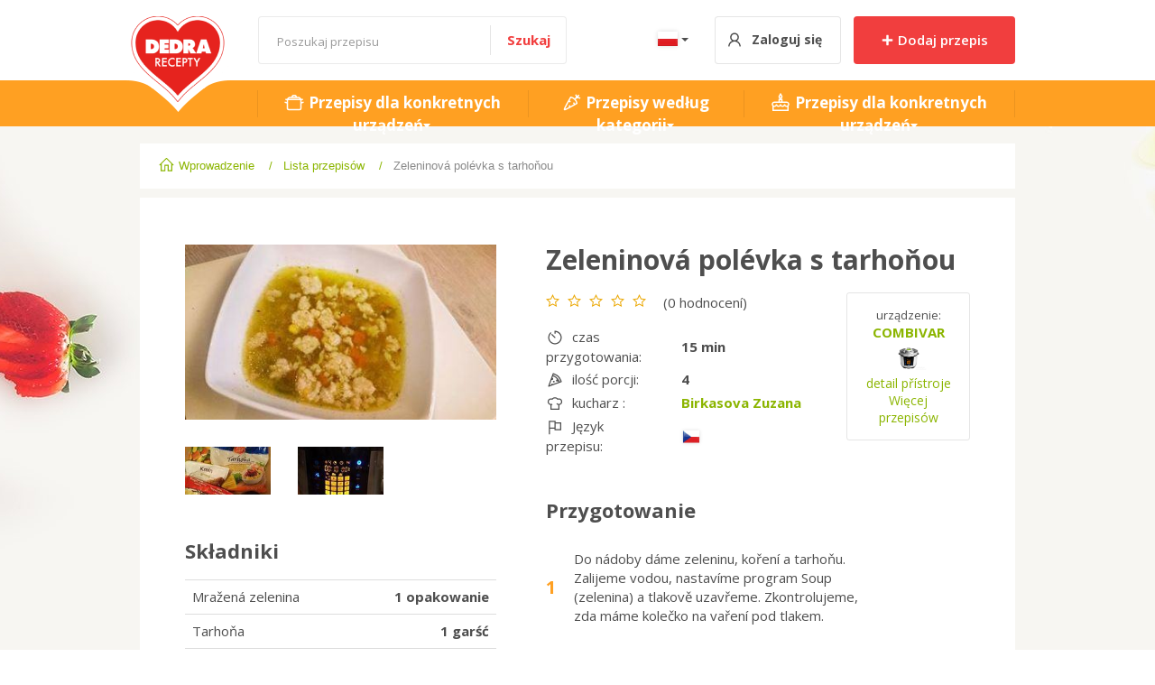

--- FILE ---
content_type: text/html; charset=utf-8
request_url: https://www.recepty.dedra.cz/pl/3246-zeleninova-polevka-s-tarhonou
body_size: 43687
content:




<!DOCTYPE html>

<html lang="pl">
<head>
        <!-- Global site tag (gtag.js) - Google Analytics -->
        <script async src="https://www.googletagmanager.com/gtag/js?id=UA-109587088-1"></script>
        <script>
            window.dataLayer = window.dataLayer || [];
            function gtag() { dataLayer.push(arguments); }
            gtag('js', new Date());

            gtag('config', 'UA-109587088-1');
        </script>
    <meta charset="utf-8">
    <!-- non responsive web -->
    

    <!-- responsive web -->
    <meta name="viewport" content="width=device-width, initial-scale=1">


    
    <title>
        Zeleninov&#225; pol&#233;vka s tarhoňou -  Moja DEDRA - Przepisy
    </title>

    
    <link rel="icon" type="image/png" sizes="32x32" href="/Themes/Default/Sass/Images/favicon/favicon-32x32.png">
    <link rel="icon" type="image/png" sizes="16x16" href="/Themes/Default/Sass/Images/favicon/favicon-16x16.png">
    <link rel="manifest" href="/Themes/Default/Sass/Images/favicon/site.webmanifest">
    <meta name="msapplication-TileColor" content="#da532c">
    <meta name="theme-color" content="#ffffff">
    <link rel="apple-touch-icon" sizes="57x57" href="/Themes/Default/Sass/Images/favicon/apple-icon-57x57.png">
    <link rel="apple-touch-icon" sizes="60x60" href="/Themes/Default/Sass/Images/favicon/apple-icon-60x60.png">
    <link rel="apple-touch-icon" sizes="72x72" href="/Themes/Default/Sass/Images/favicon/apple-icon-72x72.png">
    <link rel="apple-touch-icon" sizes="76x76" href="/Themes/Default/Sass/Images/favicon/apple-icon-76x76.png">
    <link rel="apple-touch-icon" sizes="114x114" href="/Themes/Default/Sass/Images/favicon/apple-icon-114x114.png">
    <link rel="apple-touch-icon" sizes="120x120" href="/Themes/Default/Sass/Images/favicon/apple-icon-120x120.png">
    <link rel="apple-touch-icon" sizes="144x144" href="/Themes/Default/Sass/Images/favicon/apple-icon-144x144.png">
    <link rel="apple-touch-icon" sizes="152x152" href="/Themes/Default/Sass/Images/favicon/apple-icon-152x152.png">
    <link rel="apple-touch-icon" sizes="180x180" href="/Themes/Default/Sass/Images/favicon/apple-icon-180x180.png">

    
    <link href="https://fonts.googleapis.com/css?family=Open+Sans:400,600,700&amp;subset=latin-ext" rel="stylesheet">

    
    <style>
        @font-face {
            font-family: 'subsetFont';
            src: url([data-uri]) format('woff');
            font-weight: normal;
            font-style: normal;
        }
    </style>

    <link href="/Themes/Default/Sass/Bundles/Shared?v=2E3mL_XC-J6_QTrRQJYnPTdhVAx5JechrAgLsqYZv6g1" rel="stylesheet"/>

    
    <link href="/Themes/Default/Sass/Bundles/Recipe?v=P1IYdQ4xCj2nOGnNK7LAbRyR4jKYVMXLo4lXzE2nBag1" rel="stylesheet"/>



    
            <meta property="og:title" content="Zeleninov&#225; pol&#233;vka s tarhoňou" />
        <meta property="og:image" content="https://receptydedradotnetdmp.blob.core.windows.net/cms/ContentItems/3246_/44348369-1706784712766452-4578065289312206848-n.jpg" />
        <meta property="og:type" content="article" />
        <meta property="og:url" content="https://www.recepty.dedra.cz/pl/3246-zeleninova-polevka-s-tarhonou" />

        <meta property="og:description" content="Oryginalny przepis do urządzenia wielofunkcyjnego Combivar dostępny w intrenecie w zakładce dedra przepisy" />


    <!-- HTML5 shim and Respond.js IE8 support of HTML5 elements and media queries -->
    <!--[if lt IE 9]>
      <meta http-equiv="X-UA-Compatible" content="IE=edge">
      <script src="/Modules/Common/Scripts/html5shiv.js"></script>
      <script src="/Modules/Common/Scripts/respond.min.js"></script>
    <![endif]-->
    <!--[if lt IE 8]>
        <link href="/Themes/Default/Css/iefix.css" rel="stylesheet">
    <![endif]-->
</head>


<body>

    <header class="header">

        <div class="header-main-line">
            <div class="container">
                <div class="row">
                    <div class="col-xs-8 col-md-6 col-lg-7  header-main-line-left">

                            <div class="header-logo">
                                <a href="/pl" title="Przejdź do strony gł&#243;wnej" itemprop="url">
                                    <img src="/Themes/Default/Sass/Images/logos/logo-recepty-dedra.png" alt="logo" itemprop="logo">
                                </a>
                                <span>Przepisy Dedra</span>
                            </div>

                        <div class="search-wrapper">
<form action="/pl/kategorie" class="search" itemprop="potentialAction" itemscope="" itemtype="http://schema.org/SearchAction" method="get" role="search">                                <meta itemprop="target" content="https://www.recepty.dedra.cz/pl/kategorie?q={q}" />
                                <input type="text" itemprop="query-input" class="form-control dropdown-toggle search-field" id="search-box" name="q" placeholder="Poszukaj przepisu" autocomplete="off">
                                <button type="submit" title="Hledat" class="search-button">Szukaj</button>
</form>                        </div>
                    </div>

                    <div id="" class="col-xs-4 col-md-6 col-lg-5 header-line text-right">

                        <div class="dropdown language-picker">
                            <button class="btn dropdown-toggle" type="button" id="dropdownMenu1" data-toggle="dropdown" aria-haspopup="true" aria-expanded="true">
                                    <a title="Wybierz kraj/język"
        href="/pl/Country?oldLanguage=pl&amp;returnUrl=%252fpl%252f3246-zeleninova-polevka-s-tarhonou&amp;id=3246"
        class="lang-switcher active">
        <span class="common-images pl"></span>
    </a>

                                <span class="caret"></span>
                            </button>
                            <ul class="dropdown-menu" aria-labelledby="dropdownMenu1">
                                    <li>    <a title="Przejdź do Czech"
        href="/cs/Country?oldLanguage=pl&amp;returnUrl=%252fpl%252f3246-zeleninova-polevka-s-tarhonou&amp;id=3246"
        class="lang-switcher ">
        <span class="common-images cs"></span>
    </a>
</li>
                                    <li>    <a title="Przejdź na Słowację"
        href="/sk/Country?oldLanguage=pl&amp;returnUrl=%252fpl%252f3246-zeleninova-polevka-s-tarhonou&amp;id=3246"
        class="lang-switcher ">
        <span class="common-images sk"></span>
    </a>
</li>
                            </ul>
                        </div>

                        <div class="profil-menu-container">

                                <button type="button" data-toggle="modal" data-target="#login-popup" class="btn btn-header btn-header-login">
                                    <p class="hidden-sm default-txt">Zaloguj się</p>
                                </button>

                        </div>

                        <div class="add-recipe-wrapper">
                            <a href="/pl/recept/pridat" class="btn btn-primary">
                                <!-- Plus Math icon by Icons8 -->
                                <svg xmlns="http://www.w3.org/2000/svg" xmlns:xlink="http://www.w3.org/1999/xlink" version="1.0" x="0px" y="0px" viewBox="0 0 26 26" class="icon icons8-Plus-Math" width="15" height="15">
                                    <path d="M 12 3 C 11.4 3 11 3.4 11 4 L 11 11 L 4 11 C 3.4 11 3 11.4 3 12 L 3 14 C 3 14.6 3.4 15 4 15 L 11 15 L 11 22 C 11 22.6 11.4 23 12 23 L 14 23 C 14.6 23 15 22.6 15 22 L 15 15 L 22 15 C 22.6 15 23 14.6 23 14 L 23 12 C 23 11.4 22.6 11 22 11 L 15 11 L 15 4 C 15 3.4 14.6 3 14 3 L 12 3 z"></path>
                                </svg>
                                Dodaj przepis
                            </a>
                        </div>

                    </div>
                </div>
            </div>
        </div>
        <div class="header-menu-line">
            <div class="container">
                <div class="row">
                    <div class="col-xs-12">
                        <div id="" class="container-main-menu">
                            <ul class="nav nav-tabs main-menu mouseleave-close-main-menu" role="tablist">
                                <li role="presentation">
                                    <a href="#by-machine" aria-controls="by-machine" role="tab" data-toggle="tab" class="main-link" id="">
                                        <!-- Cooking Pot icon by Icons8 -->
                                        <svg xmlns="http://www.w3.org/2000/svg" xmlns:xlink="http://www.w3.org/1999/xlink" version="1.0" x="0px" y="0px" viewBox="0 0 32 32" class="icon icons8-Cooking-Pot" width="24" height="24">
                                            <path style="text-indent:0;text-align:start;line-height:normal;text-transform:none;block-progression:tb;-inkscape-font-specification:Bitstream Vera Sans" d="M 15 4 C 13.35503 4 12 5.3550302 12 7 L 10 7 C 7.9631287 7 6.2145671 8.2419317 5.4375 10 L 3 10 L 3 12 L 5 12 L 5 14.71875 L 2.25 14.03125 L 1.75 15.96875 L 5 16.78125 L 5 24 C 5 25.64497 6.3550302 27 8 27 L 24 27 C 25.64497 27 27 25.64497 27 24 L 27 16.78125 L 30.25 15.96875 L 29.75 14.03125 L 27 14.71875 L 27 12 L 29 12 L 29 10 L 26.5625 10 C 25.785433 8.2419317 24.036871 7 22 7 L 20 7 C 20 5.3550302 18.64497 4 17 4 L 15 4 z M 15 6 L 17 6 C 17.56503 6 18 6.4349698 18 7 L 14 7 C 14 6.4349698 14.43497 6 15 6 z M 10 9 L 22 9 C 22.890676 9 23.671417 9.3924153 24.21875 10 L 7.78125 10 C 8.3285831 9.3924153 9.109324 9 10 9 z M 7 12 L 25 12 L 25 24 C 25 24.56503 24.56503 25 24 25 L 8 25 C 7.4349698 25 7 24.56503 7 24 L 7 12 z" overflow="visible" font-family="Bitstream Vera Sans"></path>
                                        </svg>
                                        Przepisy dla konkretnych urządzeń
                                    </a>
                                </li>
                                <li role="presentation">
                                    <a href="#by-category" class="main-link" aria-controls="by-category" role="tab" data-toggle="tab" id="">
                                        <!-- Carrot icon by Icons8 -->
                                        <svg xmlns="http://www.w3.org/2000/svg" xmlns:xlink="http://www.w3.org/1999/xlink" version="1.0" x="0px" y="0px" viewBox="0 0 32 32" class="icon icons8-Carrot" width="24" height="24">
                                            <path style="text-indent:0;text-align:start;line-height:normal;text-transform:none;block-progression:tb;-inkscape-font-specification:Bitstream Vera Sans" d="M 22.875 3.15625 L 21.75 4.8125 C 21.75 4.8125 22.364407 5.287668 22.65625 5.96875 C 22.911613 6.5646967 23.093292 7.2652991 22.125 8.4375 L 21.25 9.3125 C 18.306031 6.805633 15.3125 6.6875 15.3125 6.6875 L 14.75 6.6875 L 14.4375 7.1875 C 14.4375 7.1875 11.888301 11.524647 9.4375 16 C 8.2120997 18.237677 7.00051 20.516617 6.15625 22.3125 C 5.73412 23.210441 5.4005731 23.991335 5.1875 24.625 C 5.0809634 24.941832 5.0068241 25.208039 4.96875 25.5 C 4.9306759 25.791961 4.8213523 26.196352 5.3125 26.6875 C 5.8036477 27.178648 6.2080392 27.069392 6.5 27.03125 C 6.7919608 26.993108 7.0582294 26.919118 7.375 26.8125 C 8.0085412 26.599263 8.7897916 26.266122 9.6875 25.84375 C 11.482917 24.999006 13.762948 23.788529 16 22.5625 C 20.474103 20.110441 24.8125 17.5625 24.8125 17.5625 L 25.3125 17.25 L 25.3125 16.65625 C 25.3125 16.65625 25.177975 13.700092 22.6875 10.75 L 23.03125 10.375 C 23.116781 10.289469 23.196375 10.231164 23.28125 10.15625 L 23.53125 9.9375 C 24.709781 9.0295519 25.82753 9.0676683 26.8125 9.3125 C 27.93818 9.5923076 28.71875 10.1875 28.71875 10.1875 L 29.96875 8.625 C 29.96875 8.625 28.86107 7.7676924 27.28125 7.375 C 26.952417 7.2932626 26.592412 7.2480016 26.21875 7.21875 L 28.25 5.1875 L 26.8125 3.75 L 24.71875 5.84375 C 24.668803 5.6015978 24.589894 5.3660387 24.5 5.15625 C 23.937843 3.844332 22.875 3.15625 22.875 3.15625 z M 15.8125 8.8125 C 16.468664 8.873882 18.349299 9.1471901 20.59375 11.40625 C 22.843681 13.670826 23.122826 15.535098 23.1875 16.1875 C 23.022004 16.284882 22.168732 16.800023 21.5 17.1875 C 21.236499 16.60179 20.820995 15.81341 20.1875 14.96875 L 18.59375 16.1875 C 19.298165 17.126721 19.58668 17.76918 19.75 18.1875 C 18.388119 18.964067 16.824496 19.829701 15.03125 20.8125 C 14.935286 20.865094 14.846023 20.916274 14.75 20.96875 C 14.564656 20.422419 14.267213 19.762654 13.71875 19 L 12.09375 20.15625 C 12.586909 20.842 12.827811 21.409345 12.9375 21.78125 C 12.955782 21.843234 12.956792 21.858722 12.96875 21.90625 C 11.471898 22.706127 10.025674 23.475154 8.84375 24.03125 C 8.2269559 24.321452 7.7895258 24.480871 7.34375 24.65625 C 7.519021 24.210349 7.6787103 23.773213 7.96875 23.15625 C 8.7788025 21.433133 9.9721503 19.188073 11.1875 16.96875 C 11.772792 15.899961 12.219957 15.098697 12.75 14.15625 C 13.070875 14.437886 13.484589 14.815725 13.9375 15.40625 L 15.5 14.1875 C 14.850394 13.340516 14.214918 12.743302 13.75 12.375 C 14.795485 10.540406 15.631872 9.1197063 15.8125 8.8125 z" overflow="visible" font-family="Bitstream Vera Sans"></path>
                                        </svg>
                                        Przepisy według kategorii
                                    </a>
                                </li>
                                <li role="presentation">
                                    <a href="#by-event" class="main-link" aria-controls="by-event" role="tab" data-toggle="tab" id="">
                                        <!-- Birthday Cake icon by Icons8 -->
                                        <svg xmlns="http://www.w3.org/2000/svg" xmlns:xlink="http://www.w3.org/1999/xlink" version="1.0" x="0px" y="0px" viewBox="0 0 32 32" class="icon icons8-Birthday-Cake" width="24" height="24">
                                            <path style="text-indent:0;text-align:start;line-height:normal;text-transform:none;block-progression:tb;-inkscape-font-specification:Bitstream Vera Sans" d="M 16 1.25 L 15.1875 2.4375 C 15.1875 2.4375 14.648128 3.1913546 14.125 4.09375 C 13.863436 4.5449477 13.617642 5.0190835 13.40625 5.5 C 13.194858 5.9809165 13 6.4219697 13 7 C 13 8.6454545 14.354545 10 16 10 C 17.645455 10 19 8.6454545 19 7 C 19 6.4219697 18.805142 5.9809165 18.59375 5.5 C 18.382358 5.0190835 18.136564 4.5449477 17.875 4.09375 C 17.351872 3.1913546 16.8125 2.4375 16.8125 2.4375 L 16 1.25 z M 16 10 L 14 10 L 13 10 L 13 11 L 13 14 L 7 14 C 4.7901961 14 3 15.790196 3 18 C 3 19.015812 3.3765617 19.950905 4 20.65625 L 4 27 L 4 28 L 5 28 L 27 28 L 28 28 L 28 27 L 28 20.65625 C 28.623438 19.950905 29 19.015812 29 18 C 29 15.790196 27.209804 14 25 14 L 19 14 L 19 11 L 19 10 L 18 10 L 16 10 z M 16 4.875 C 16.06572 4.9839175 16.05811 4.978371 16.125 5.09375 C 16.363436 5.5050523 16.617642 5.9402915 16.78125 6.3125 C 16.944858 6.6847085 17 7.0280303 17 7 C 17 7.5545455 16.554545 8 16 8 C 15.445455 8 15 7.5545455 15 7 C 15 7.0280303 15.055142 6.6847085 15.21875 6.3125 C 15.382358 5.9402915 15.636564 5.5050523 15.875 5.09375 C 15.941886 4.978371 15.934283 4.9839175 16 4.875 z M 15 12 L 17 12 L 17 14 L 15 14 L 15 12 z M 7 16 L 25 16 C 26.190196 16 27 16.809804 27 18 C 27 19.190196 26.190196 20 25 20 C 23.809804 20 23 19.190196 23 18 L 21 18 C 21 19.190196 20.190196 20 19 20 C 17.809804 20 17 19.190196 17 18 L 15 18 C 15 19.190196 14.190196 20 13 20 C 11.809804 20 11 19.190196 11 18 L 9 18 C 9 19.190196 8.1901961 20 7 20 C 5.8098039 20 5 19.190196 5 18 C 5 16.809804 5.8098039 16 7 16 z M 10 20.65625 C 10.732793 21.485316 11.806008 22 13 22 C 14.193992 22 15.267207 21.485316 16 20.65625 C 16.732793 21.485316 17.806008 22 19 22 C 20.193992 22 21.267207 21.485316 22 20.65625 C 22.732793 21.485316 23.806008 22 25 22 C 25.346055 22 25.679789 21.92629 26 21.84375 L 26 26 L 6 26 L 6 21.84375 C 6.3202111 21.92629 6.6539447 22 7 22 C 8.1939917 22 9.2672068 21.485316 10 20.65625 z" overflow="visible" font-family="Bitstream Vera Sans"></path>
                                        </svg>
                                        Przepisy dla konkretnych urządzeń
                                    </a>
                                </li>
                            </ul>
                        </div>
                    </div>
                </div>
            </div>
        </div>

    </header>

    <div class="main-content">
        <div class="container">
            <!-- Tab panes -->
            




<div class="drop-main-menu-container  ">
    <div class="tab-content drop-main-menu mouseleave-close-main-menu  above-content  ">
        <div role="tabpanel" class="tab-pane fade" id="by-machine">
            <div class="row">

                    <div class="col-md-3 ">
                        <a href="/pl/kategorie?machine=21" class="drop-menu-link">
                            <div class="link-img">
                                <img src="https://receptydedradotnetdmp.blob.core.windows.net/imagehandler/receptydedradotnetdmp.blob.core.windows.net/cms/Tags/0/m_aspectcrop__w_40__h_40__a_middlecenter__o/el25891-01-display.jpeg" />
                            </div>
                            <div class="link-content">
                                <div class="link-before-title">
                                    Przepisy dla
                                </div>
                                <div class="link-title">
                                    Combivar induction NEO
                                </div>
                            </div>
                        </a>
                    </div>
                    <div class="col-md-3 ">
                        <a href="/pl/kategorie?machine=22" class="drop-menu-link">
                            <div class="link-img">
                                <img src="https://receptydedradotnetdmp.blob.core.windows.net/imagehandler/receptydedradotnetdmp.blob.core.windows.net/cms/Tags/0/m_aspectcrop__w_40__h_40__a_middlecenter__o/el27141-min.jpeg" />
                            </div>
                            <div class="link-content">
                                <div class="link-before-title">
                                    Przepisy dla
                                </div>
                                <div class="link-title">
                                    Combivar EASY
                                </div>
                            </div>
                        </a>
                    </div>
                    <div class="col-md-3 ">
                        <a href="/pl/kategorie?machine=11" class="drop-menu-link">
                            <div class="link-img">
                                <img src="https://receptydedradotnetdmp.blob.core.windows.net/imagehandler/receptydedradotnetdmp.blob.core.windows.net/cms/Tags/11/m_aspectcrop__w_40__h_40__a_middlecenter__o/el7979-01f73d08e44ab55a25063b595a9a643705.jpeg" />
                            </div>
                            <div class="link-content">
                                <div class="link-before-title">
                                    Przepisy dla
                                </div>
                                <div class="link-title">
                                    Combivar
                                </div>
                            </div>
                        </a>
                    </div>
                    <div class="col-md-3 ">
                        <a href="/pl/kategorie?machine=12" class="drop-menu-link">
                            <div class="link-img">
                                <img src="https://receptydedradotnetdmp.blob.core.windows.net/imagehandler/receptydedradotnetdmp.blob.core.windows.net/cms/Tags/12/m_aspectcrop__w_40__h_40__a_middlecenter__o/varmix-pict-menu.jpeg" />
                            </div>
                            <div class="link-content">
                                <div class="link-before-title">
                                    Przepisy dla
                                </div>
                                <div class="link-title">
                                    Varmix 1
                                </div>
                            </div>
                        </a>
                    </div>
                    <div class="col-md-3 ">
                        <a href="/pl/kategorie?machine=13" class="drop-menu-link">
                            <div class="link-img">
                                <img src="https://receptydedradotnetdmp.blob.core.windows.net/imagehandler/receptydedradotnetdmp.blob.core.windows.net/cms/Tags/13/m_aspectcrop__w_40__h_40__a_middlecenter__o/planetario-pict-menu.jpeg" />
                            </div>
                            <div class="link-content">
                                <div class="link-before-title">
                                    Przepisy dla
                                </div>
                                <div class="link-title">
                                    Planetario
                                </div>
                            </div>
                        </a>
                    </div>
                    <div class="col-md-3 ">
                        <a href="/pl/kategorie?machine=14" class="drop-menu-link">
                            <div class="link-img">
                                <img src="https://receptydedradotnetdmp.blob.core.windows.net/imagehandler/receptydedradotnetdmp.blob.core.windows.net/cms/Tags/14/m_aspectcrop__w_40__h_40__a_middlecenter__o/vitvit-pict-menu.jpeg" />
                            </div>
                            <div class="link-content">
                                <div class="link-before-title">
                                    Przepisy dla
                                </div>
                                <div class="link-title">
                                    VITVIT
                                </div>
                            </div>
                        </a>
                    </div>
                    <div class="col-md-3 ">
                        <a href="/pl/kategorie?machine=15" class="drop-menu-link">
                            <div class="link-img">
                                <img src="https://receptydedradotnetdmp.blob.core.windows.net/imagehandler/receptydedradotnetdmp.blob.core.windows.net/cms/Tags/15/m_aspectcrop__w_40__h_40__a_middlecenter__o/varmix2-pict-menu.jpeg" />
                            </div>
                            <div class="link-content">
                                <div class="link-before-title">
                                    Przepisy dla
                                </div>
                                <div class="link-title">
                                    Varmix 2
                                </div>
                            </div>
                        </a>
                    </div>
                    <div class="col-md-3 ">
                        <a href="/pl/kategorie?machine=16" class="drop-menu-link">
                            <div class="link-img">
                                <img src="https://receptydedradotnetdmp.blob.core.windows.net/imagehandler/receptydedradotnetdmp.blob.core.windows.net/cms/Tags/16/m_aspectcrop__w_40__h_40__a_middlecenter__o/pastart-pict-menu.jpeg" />
                            </div>
                            <div class="link-content">
                                <div class="link-before-title">
                                    Przepisy dla
                                </div>
                                <div class="link-title">
                                    Pastart
                                </div>
                            </div>
                        </a>
                    </div>
                    <div class="col-md-3 without-border">
                        <a href="/pl/kategorie?machine=17" class="drop-menu-link">
                            <div class="link-img">
                                <img src="https://receptydedradotnetdmp.blob.core.windows.net/imagehandler/receptydedradotnetdmp.blob.core.windows.net/cms/Tags/17/m_aspectcrop__w_40__h_40__a_middlecenter__o/griflovac-pict-menu.jpeg" />
                            </div>
                            <div class="link-content">
                                <div class="link-before-title">
                                    Przepisy dla
                                </div>
                                <div class="link-title">
                                    Grilfroster
                                </div>
                            </div>
                        </a>
                    </div>
                    <div class="col-md-3 without-border">
                        <a href="/pl/kategorie?machine=18" class="drop-menu-link">
                            <div class="link-img">
                                <img src="https://receptydedradotnetdmp.blob.core.windows.net/imagehandler/receptydedradotnetdmp.blob.core.windows.net/cms/Tags/18/m_aspectcrop__w_40__h_40__a_middlecenter__o/rawbot-pict-menu.jpeg" />
                            </div>
                            <div class="link-content">
                                <div class="link-before-title">
                                    Przepisy dla
                                </div>
                                <div class="link-title">
                                    Rawbot
                                </div>
                            </div>
                        </a>
                    </div>
            </div>
        </div>
        <div role="tabpanel" class="tab-pane tab-pane-without-images fade" id="by-category">
            <div class="row">
                <div class="col-md-3 ">
                    <a href="/pl/kategorie" class="drop-menu-link">
                        <div class="link-content">
                            <div class="link-title">
                                Wszystkie przepisy
                            </div>
                        </div>
                    </a>
                </div>

                    <div class="col-md-3 ">
                        <a href="/pl/kategorie?category=2" class="drop-menu-link">
                            <div class="link-content">
                                <div class="link-title">
                                    Mięso
                                </div>
                            </div>
                        </a>
                    </div>
                    <div class="col-md-3 ">
                        <a href="/pl/kategorie?category=1" class="drop-menu-link">
                            <div class="link-content">
                                <div class="link-title">
                                    Desery
                                </div>
                            </div>
                        </a>
                    </div>
                    <div class="col-md-3 ">
                        <a href="/pl/kategorie?category=3" class="drop-menu-link">
                            <div class="link-content">
                                <div class="link-title">
                                    Warzywa
                                </div>
                            </div>
                        </a>
                    </div>
                    <div class="col-md-3 ">
                        <a href="/pl/kategorie?category=4" class="drop-menu-link">
                            <div class="link-content">
                                <div class="link-title">
                                    Ryby i owoce morza
                                </div>
                            </div>
                        </a>
                    </div>
                    <div class="col-md-3 ">
                        <a href="/pl/kategorie?category=5" class="drop-menu-link">
                            <div class="link-content">
                                <div class="link-title">
                                    Dodatki
                                </div>
                            </div>
                        </a>
                    </div>
                    <div class="col-md-3 ">
                        <a href="/pl/kategorie?category=6" class="drop-menu-link">
                            <div class="link-content">
                                <div class="link-title">
                                    Owoce
                                </div>
                            </div>
                        </a>
                    </div>
                    <div class="col-md-3 ">
                        <a href="/pl/kategorie?category=7" class="drop-menu-link">
                            <div class="link-content">
                                <div class="link-title">
                                    Zupy
                                </div>
                            </div>
                        </a>
                    </div>
                    <div class="col-md-3 without-border">
                        <a href="/pl/kategorie?category=10" class="drop-menu-link">
                            <div class="link-content">
                                <div class="link-title">
                                    Wegetariańskie
                                </div>
                            </div>
                        </a>
                    </div>
                    <div class="col-md-3 without-border">
                        <a href="/pl/kategorie?category=8" class="drop-menu-link">
                            <div class="link-content">
                                <div class="link-title">
                                    Przystawki i przekąski
                                </div>
                            </div>
                        </a>
                    </div>
                    <div class="col-md-3 without-border">
                        <a href="/pl/kategorie?category=9" class="drop-menu-link">
                            <div class="link-content">
                                <div class="link-title">
                                    Dania bezglutenowe
                                </div>
                            </div>
                        </a>
                    </div>
            </div>
        </div>
        <div role="tabpanel" class="tab-pane tab-pane-without-images fade" id="by-event">
            <div class="row">
                <div class="col-md-3 without-border">
                    <a href="/pl/kategorie" class="drop-menu-link">
                        <div class="link-content">
                            <div class="link-title">
                                Wszystkie przepisy
                            </div>
                        </div>
                    </a>
                </div>

            </div>
        </div>
    </div>
</div>

            <div class="header-mobile-wrapper">
                <header class="header-mobile">
                    <div class="container">
                        <div class="row first-row">
                            <div class="col-xs-4 padding-fix-both text-right">
                                <div class="customer-profile">
                                    <a href="/pl/profil" title="Przejdź do koszyka">
                                        <!-- Gender Neutral User icon by Icons8 -->
                                        <svg xmlns="http://www.w3.org/2000/svg" xmlns:xlink="http://www.w3.org/1999/xlink" version="1.0" x="0px" y="0px" viewBox="0 0 32 32" class="icon icons8-Gender-Neutral-User" width="27" height="27">
                                            <path style="text-indent:0;text-align:start;line-height:normal;text-transform:none;block-progression:tb;-inkscape-font-specification:Bitstream Vera Sans" d="M 16 5 C 12.145852 5 9 8.1458513 9 12 C 9 14.408843 10.23116 16.55212 12.09375 17.8125 C 8.5266131 19.342333 6 22.881262 6 27 L 8 27 C 8 22.569334 11.569334 19 16 19 C 20.430666 19 24 22.569334 24 27 L 26 27 C 26 22.881262 23.473387 19.342333 19.90625 17.8125 C 21.76884 16.55212 23 14.408843 23 12 C 23 8.1458513 19.854148 5 16 5 z M 16 7 C 18.773268 7 21 9.2267317 21 12 C 21 14.773268 18.773268 17 16 17 C 13.226732 17 11 14.773268 11 12 C 11 9.2267317 13.226732 7 16 7 z" overflow="visible" font-family="Bitstream Vera Sans"></path>
                                        </svg>
                                    </a>
                                </div>

                                <div class="dropdown language-picker">
                                    <button class="btn dropdown-toggle" type="button" id="dropdownMenu1" data-toggle="dropdown" aria-haspopup="true" aria-expanded="true">
                                            <a title="Wybierz kraj/język"
        href="/pl/Country?oldLanguage=pl&amp;returnUrl=%252fpl%252f3246-zeleninova-polevka-s-tarhonou&amp;id=3246"
        class="lang-switcher active">
        <span class="common-images pl"></span>
    </a>

                                        <span class="caret"></span>
                                    </button>
                                    <ul class="dropdown-menu" aria-labelledby="dropdownMenu1">
                                            <li>    <a title="Przejdź do Czech"
        href="/cs/Country?oldLanguage=pl&amp;returnUrl=%252fpl%252f3246-zeleninova-polevka-s-tarhonou&amp;id=3246"
        class="lang-switcher ">
        <span class="common-images cs"></span>
    </a>
</li>
                                            <li>    <a title="Przejdź na Słowację"
        href="/sk/Country?oldLanguage=pl&amp;returnUrl=%252fpl%252f3246-zeleninova-polevka-s-tarhonou&amp;id=3246"
        class="lang-switcher ">
        <span class="common-images sk"></span>
    </a>
</li>
                                    </ul>
                                </div>


                            </div>

                            <div class="col-xs-4 padding-fix-both">
                                <div class="header-logo">
                                    <a href="/pl" title="Przejdź do strony gł&#243;wnej">
                                        <img src="/Themes/Default/Sass/Images/logos/header-logo.png" alt="Logo dedra recepty" />
                                    </a>
                                    <span>Przepisy Dedra</span>
                                </div>
                            </div>

                            <div class="col-xs-4 padding-fix-both text-left">
                                <nav class="navbar navbar-default">
                                    <!-- Brand and toggle get grouped for better mobile display -->
                                    <div class="navbar-header">
                                        <button type="button" class="navbar-toggle collapsed" data-toggle="collapse" data-target="#bs-example-navbar-collapse-1" aria-expanded="false">
                                            <span class="icon-bar"></span>
                                            <span class="icon-bar"></span>
                                            <span class="icon-bar"></span>
                                            <span class="sr-only">Toggle navigation</span>
                                        </button>
                                    </div>
                                </nav>
                            </div>
                        </div>

                        <div class="row">




<div class="collapse navbar-collapse" id="bs-example-navbar-collapse-1">
    <div class="panel-group" id="accordion" role="tablist" aria-multiselectable="true">
        <div class="panel panel-main-link">
            <div class="panel-heading" role="tab" id="headingOne">
                <a role="button" class="panel-title" data-toggle="collapse" data-parent="#accordion" href="#collapseOne" aria-expanded="true" aria-controls="collapseOne">
                    <!-- Cooking Pot icon by Icons8 -->
                    <svg xmlns="http://www.w3.org/2000/svg" xmlns:xlink="http://www.w3.org/1999/xlink" version="1.0" x="0px" y="0px" viewBox="0 0 32 32" class="icon icons8-Cooking-Pot" width="24" height="24">
                        <path style="text-indent:0;text-align:start;line-height:normal;text-transform:none;block-progression:tb;-inkscape-font-specification:Bitstream Vera Sans" d="M 15 4 C 13.35503 4 12 5.3550302 12 7 L 10 7 C 7.9631287 7 6.2145671 8.2419317 5.4375 10 L 3 10 L 3 12 L 5 12 L 5 14.71875 L 2.25 14.03125 L 1.75 15.96875 L 5 16.78125 L 5 24 C 5 25.64497 6.3550302 27 8 27 L 24 27 C 25.64497 27 27 25.64497 27 24 L 27 16.78125 L 30.25 15.96875 L 29.75 14.03125 L 27 14.71875 L 27 12 L 29 12 L 29 10 L 26.5625 10 C 25.785433 8.2419317 24.036871 7 22 7 L 20 7 C 20 5.3550302 18.64497 4 17 4 L 15 4 z M 15 6 L 17 6 C 17.56503 6 18 6.4349698 18 7 L 14 7 C 14 6.4349698 14.43497 6 15 6 z M 10 9 L 22 9 C 22.890676 9 23.671417 9.3924153 24.21875 10 L 7.78125 10 C 8.3285831 9.3924153 9.109324 9 10 9 z M 7 12 L 25 12 L 25 24 C 25 24.56503 24.56503 25 24 25 L 8 25 C 7.4349698 25 7 24.56503 7 24 L 7 12 z" overflow="visible" font-family="Bitstream Vera Sans"></path>
                    </svg>
                    Przepisy według składników
                </a>
            </div>
            <div id="collapseOne" class="panel-collapse collapse in" role="tabpanel" aria-labelledby="headingOne">
                <div class="panel-body">
                    <div class="mobile-main-menu">
                            <div class="col-xs-6 mobile-link-wrapper">
                                <a class="mobile-link" href="/pl/kategorie?machine=21">Combivar induction NEO</a>
                            </div>
                            <div class="col-xs-6 mobile-link-wrapper">
                                <a class="mobile-link" href="/pl/kategorie?machine=22">Combivar EASY</a>
                            </div>
                            <div class="col-xs-6 mobile-link-wrapper">
                                <a class="mobile-link" href="/pl/kategorie?machine=11">Combivar</a>
                            </div>
                            <div class="col-xs-6 mobile-link-wrapper">
                                <a class="mobile-link" href="/pl/kategorie?machine=12">Varmix 1</a>
                            </div>
                            <div class="col-xs-6 mobile-link-wrapper">
                                <a class="mobile-link" href="/pl/kategorie?machine=13">Planetario</a>
                            </div>
                            <div class="col-xs-6 mobile-link-wrapper">
                                <a class="mobile-link" href="/pl/kategorie?machine=14">VITVIT</a>
                            </div>
                            <div class="col-xs-6 mobile-link-wrapper">
                                <a class="mobile-link" href="/pl/kategorie?machine=15">Varmix 2</a>
                            </div>
                            <div class="col-xs-6 mobile-link-wrapper">
                                <a class="mobile-link" href="/pl/kategorie?machine=16">Pastart</a>
                            </div>
                            <div class="col-xs-6 mobile-link-wrapper">
                                <a class="mobile-link" href="/pl/kategorie?machine=17">Grilfroster</a>
                            </div>
                            <div class="col-xs-6 mobile-link-wrapper">
                                <a class="mobile-link" href="/pl/kategorie?machine=18">Rawbot</a>
                            </div>
                    </div>
                </div>
            </div>
        </div>

        <div class="panel panel-main-link">
            <div class="panel-heading" role="tab" id="headingTwo">
                <a class="panel-title collapsed" role="button" data-toggle="collapse" data-parent="#accordion" href="#collapseTwo" aria-expanded="false" aria-controls="collapseTwo">
                    <!-- Carrot icon by Icons8 -->
                    <svg xmlns="http://www.w3.org/2000/svg" xmlns:xlink="http://www.w3.org/1999/xlink" version="1.0" x="0px" y="0px" viewBox="0 0 32 32" class="icon icons8-Carrot" width="24" height="24">
                        <path style="text-indent:0;text-align:start;line-height:normal;text-transform:none;block-progression:tb;-inkscape-font-specification:Bitstream Vera Sans" d="M 22.875 3.15625 L 21.75 4.8125 C 21.75 4.8125 22.364407 5.287668 22.65625 5.96875 C 22.911613 6.5646967 23.093292 7.2652991 22.125 8.4375 L 21.25 9.3125 C 18.306031 6.805633 15.3125 6.6875 15.3125 6.6875 L 14.75 6.6875 L 14.4375 7.1875 C 14.4375 7.1875 11.888301 11.524647 9.4375 16 C 8.2120997 18.237677 7.00051 20.516617 6.15625 22.3125 C 5.73412 23.210441 5.4005731 23.991335 5.1875 24.625 C 5.0809634 24.941832 5.0068241 25.208039 4.96875 25.5 C 4.9306759 25.791961 4.8213523 26.196352 5.3125 26.6875 C 5.8036477 27.178648 6.2080392 27.069392 6.5 27.03125 C 6.7919608 26.993108 7.0582294 26.919118 7.375 26.8125 C 8.0085412 26.599263 8.7897916 26.266122 9.6875 25.84375 C 11.482917 24.999006 13.762948 23.788529 16 22.5625 C 20.474103 20.110441 24.8125 17.5625 24.8125 17.5625 L 25.3125 17.25 L 25.3125 16.65625 C 25.3125 16.65625 25.177975 13.700092 22.6875 10.75 L 23.03125 10.375 C 23.116781 10.289469 23.196375 10.231164 23.28125 10.15625 L 23.53125 9.9375 C 24.709781 9.0295519 25.82753 9.0676683 26.8125 9.3125 C 27.93818 9.5923076 28.71875 10.1875 28.71875 10.1875 L 29.96875 8.625 C 29.96875 8.625 28.86107 7.7676924 27.28125 7.375 C 26.952417 7.2932626 26.592412 7.2480016 26.21875 7.21875 L 28.25 5.1875 L 26.8125 3.75 L 24.71875 5.84375 C 24.668803 5.6015978 24.589894 5.3660387 24.5 5.15625 C 23.937843 3.844332 22.875 3.15625 22.875 3.15625 z M 15.8125 8.8125 C 16.468664 8.873882 18.349299 9.1471901 20.59375 11.40625 C 22.843681 13.670826 23.122826 15.535098 23.1875 16.1875 C 23.022004 16.284882 22.168732 16.800023 21.5 17.1875 C 21.236499 16.60179 20.820995 15.81341 20.1875 14.96875 L 18.59375 16.1875 C 19.298165 17.126721 19.58668 17.76918 19.75 18.1875 C 18.388119 18.964067 16.824496 19.829701 15.03125 20.8125 C 14.935286 20.865094 14.846023 20.916274 14.75 20.96875 C 14.564656 20.422419 14.267213 19.762654 13.71875 19 L 12.09375 20.15625 C 12.586909 20.842 12.827811 21.409345 12.9375 21.78125 C 12.955782 21.843234 12.956792 21.858722 12.96875 21.90625 C 11.471898 22.706127 10.025674 23.475154 8.84375 24.03125 C 8.2269559 24.321452 7.7895258 24.480871 7.34375 24.65625 C 7.519021 24.210349 7.6787103 23.773213 7.96875 23.15625 C 8.7788025 21.433133 9.9721503 19.188073 11.1875 16.96875 C 11.772792 15.899961 12.219957 15.098697 12.75 14.15625 C 13.070875 14.437886 13.484589 14.815725 13.9375 15.40625 L 15.5 14.1875 C 14.850394 13.340516 14.214918 12.743302 13.75 12.375 C 14.795485 10.540406 15.631872 9.1197063 15.8125 8.8125 z" overflow="visible" font-family="Bitstream Vera Sans"></path>
                    </svg>
                    Przepisy według kategorii
                </a>
            </div>
            <div id="collapseTwo" class="panel-collapse collapse" role="tabpanel" aria-labelledby="headingTwo">
                <div class="panel-body">
                    <div class="mobile-main-menu">
                            <div class="col-xs-6 mobile-link-wrapper">
                                <a class="mobile-link" href="/pl/kategorie?category=2">Mięso</a>
                            </div>
                            <div class="col-xs-6 mobile-link-wrapper">
                                <a class="mobile-link" href="/pl/kategorie?category=1">Desery</a>
                            </div>
                            <div class="col-xs-6 mobile-link-wrapper">
                                <a class="mobile-link" href="/pl/kategorie?category=3">Warzywa</a>
                            </div>
                            <div class="col-xs-6 mobile-link-wrapper">
                                <a class="mobile-link" href="/pl/kategorie?category=4">Ryby i owoce morza</a>
                            </div>
                            <div class="col-xs-6 mobile-link-wrapper">
                                <a class="mobile-link" href="/pl/kategorie?category=5">Dodatki</a>
                            </div>
                            <div class="col-xs-6 mobile-link-wrapper">
                                <a class="mobile-link" href="/pl/kategorie?category=6">Owoce</a>
                            </div>
                            <div class="col-xs-6 mobile-link-wrapper">
                                <a class="mobile-link" href="/pl/kategorie?category=7">Zupy</a>
                            </div>
                            <div class="col-xs-6 mobile-link-wrapper">
                                <a class="mobile-link" href="/pl/kategorie?category=10">Wegetariańskie</a>
                            </div>
                            <div class="col-xs-6 mobile-link-wrapper">
                                <a class="mobile-link" href="/pl/kategorie?category=8">Przystawki i przekąski</a>
                            </div>
                            <div class="col-xs-6 mobile-link-wrapper">
                                <a class="mobile-link" href="/pl/kategorie?category=9">Dania bezglutenowe</a>
                            </div>
                    </div>
                </div>
            </div>
        </div>

        <div class="panel panel-main-link">
            <div class="panel-heading" role="tab" id="headingThree">
                <a class="panel-title collapsed" role="button" data-toggle="collapse" data-parent="#accordion" href="#collapseThree" aria-expanded="false" aria-controls="collapseThree">
                    <!-- Birthday Cake icon by Icons8 -->
                    <svg xmlns="http://www.w3.org/2000/svg" xmlns:xlink="http://www.w3.org/1999/xlink" version="1.0" x="0px" y="0px" viewBox="0 0 32 32" class="icon icons8-Birthday-Cake" width="24" height="24">
                        <path style="text-indent:0;text-align:start;line-height:normal;text-transform:none;block-progression:tb;-inkscape-font-specification:Bitstream Vera Sans" d="M 16 1.25 L 15.1875 2.4375 C 15.1875 2.4375 14.648128 3.1913546 14.125 4.09375 C 13.863436 4.5449477 13.617642 5.0190835 13.40625 5.5 C 13.194858 5.9809165 13 6.4219697 13 7 C 13 8.6454545 14.354545 10 16 10 C 17.645455 10 19 8.6454545 19 7 C 19 6.4219697 18.805142 5.9809165 18.59375 5.5 C 18.382358 5.0190835 18.136564 4.5449477 17.875 4.09375 C 17.351872 3.1913546 16.8125 2.4375 16.8125 2.4375 L 16 1.25 z M 16 10 L 14 10 L 13 10 L 13 11 L 13 14 L 7 14 C 4.7901961 14 3 15.790196 3 18 C 3 19.015812 3.3765617 19.950905 4 20.65625 L 4 27 L 4 28 L 5 28 L 27 28 L 28 28 L 28 27 L 28 20.65625 C 28.623438 19.950905 29 19.015812 29 18 C 29 15.790196 27.209804 14 25 14 L 19 14 L 19 11 L 19 10 L 18 10 L 16 10 z M 16 4.875 C 16.06572 4.9839175 16.05811 4.978371 16.125 5.09375 C 16.363436 5.5050523 16.617642 5.9402915 16.78125 6.3125 C 16.944858 6.6847085 17 7.0280303 17 7 C 17 7.5545455 16.554545 8 16 8 C 15.445455 8 15 7.5545455 15 7 C 15 7.0280303 15.055142 6.6847085 15.21875 6.3125 C 15.382358 5.9402915 15.636564 5.5050523 15.875 5.09375 C 15.941886 4.978371 15.934283 4.9839175 16 4.875 z M 15 12 L 17 12 L 17 14 L 15 14 L 15 12 z M 7 16 L 25 16 C 26.190196 16 27 16.809804 27 18 C 27 19.190196 26.190196 20 25 20 C 23.809804 20 23 19.190196 23 18 L 21 18 C 21 19.190196 20.190196 20 19 20 C 17.809804 20 17 19.190196 17 18 L 15 18 C 15 19.190196 14.190196 20 13 20 C 11.809804 20 11 19.190196 11 18 L 9 18 C 9 19.190196 8.1901961 20 7 20 C 5.8098039 20 5 19.190196 5 18 C 5 16.809804 5.8098039 16 7 16 z M 10 20.65625 C 10.732793 21.485316 11.806008 22 13 22 C 14.193992 22 15.267207 21.485316 16 20.65625 C 16.732793 21.485316 17.806008 22 19 22 C 20.193992 22 21.267207 21.485316 22 20.65625 C 22.732793 21.485316 23.806008 22 25 22 C 25.346055 22 25.679789 21.92629 26 21.84375 L 26 26 L 6 26 L 6 21.84375 C 6.3202111 21.92629 6.6539447 22 7 22 C 8.1939917 22 9.2672068 21.485316 10 20.65625 z" overflow="visible" font-family="Bitstream Vera Sans"></path>
                    </svg>
                    Przepisy dla konkretnych urządzeń
                </a>
            </div>
            <div id="collapseThree" class="panel-collapse collapse" role="tabpanel" aria-labelledby="headingThree">
                <div class="panel-body">
                    <div class="mobile-main-menu">
                    </div>
                </div>
            </div>
        </div>

    </div>

</div><!-- /.navbar-collapse -->

                        </div>

                        <div class="row">
                            <div class="col-xs-12 padding-fix-both">
<form action="/pl/kategorie" class="search" method="get" role="search">                                    <input type="text" class="form-control dropdown-toggle search-field" id="search-box-mobile" name="q" placeholder="Poszukaj przepisu" autocomplete="off">
                                    <button type="submit" title="Szukaj" class="search-button">Szukaj</button>
</form>                            </div>
                        </div>
                    </div>
                </header>
            </div>
        </div>
        <div class="container">
            




<div class="row">
    <div class="col-xs-12">
        <section class="section section-breadcrumb">
            <div class="rcrumbs breadcrumb" id="breadcrumbs">
                <ul>
                    <li>
                        <a href="/pl">
                            <!-- Home icon by Icons8 -->
                            <svg xmlns="http://www.w3.org/2000/svg" xmlns:xlink="http://www.w3.org/1999/xlink" version="1.0" x="0px" y="0px" viewBox="0 0 32 32" class="icon icons8-Home" width="19" height="19">
                                <path style="text-indent:0;text-align:start;line-height:normal;text-transform:none;block-progression:tb;-inkscape-font-specification:Bitstream Vera Sans" d="M 16 2.59375 L 15.28125 3.28125 L 2.28125 16.28125 L 3.71875 17.71875 L 5 16.4375 L 5 27 L 5 28 L 6 28 L 13 28 L 14 28 L 14 27 L 14 18 L 18 18 L 18 27 L 18 28 L 19 28 L 26 28 L 27 28 L 27 27 L 27 16.4375 L 28.28125 17.71875 L 29.71875 16.28125 L 16.71875 3.28125 L 16 2.59375 z M 16 5.4375 L 25 14.4375 L 25 26 L 20 26 L 20 17 L 20 16 L 19 16 L 13 16 L 12 16 L 12 17 L 12 26 L 7 26 L 7 14.4375 L 16 5.4375 z" overflow="visible" font-family="Bitstream Vera Sans"></path>
                            </svg>
                            Wprowadzenie
                        </a><span class="divider">/</span>
                    </li>

                            <li>
                                <a href="/pl/kategorie">Lista przepis&#243;w</a>
                                <span class="divider">/</span>
                            </li>
                            <li class="active">Zeleninov&#225; pol&#233;vka s tarhoňou</li>
                </ul>
            </div>
        </section>
    </div>
</div>

<div class="detail-typography">
    <section class="section section-recipe">
        <div class="row">
            <div class="col-xs-12">

            </div>
        </div>

        <div class="row">
            <div class="col-xs-12">
                <h1 class="show-on-mobile">
                    Zeleninov&#225; pol&#233;vka s tarhoňou






                </h1>
            </div>
            <div class="col-xs-12 col-md-5">
                <div class="photogallery">
                    <div class="row">
                        <div class="col-xs-12">

                                <a class="content-image main-img" href="https://receptydedradotnetdmp.blob.core.windows.net/imagehandler/receptydedradotnetdmp.blob.core.windows.net/cms/ContentItems/3246_/m_max__o/44348369-1706784712766452-4578065289312206848-n.jpeg" style="background-image:url(https://receptydedradotnetdmp.blob.core.windows.net/imagehandler/receptydedradotnetdmp.blob.core.windows.net/cms/ContentItems/3246_/m_aspectcrop__w_480__h_270__a_middlecenter__o/44348369-1706784712766452-4578065289312206848-n.jpeg)">
                                    <img src="https://receptydedradotnetdmp.blob.core.windows.net/imagehandler/receptydedradotnetdmp.blob.core.windows.net/cms/ContentItems/3246_/m_aspectcrop__w_480__h_270__a_middlecenter__o/44348369-1706784712766452-4578065289312206848-n.jpeg" />
                                </a>

                        </div>
                    </div>
                    <div class="row">
                                                    <div class="col-xs-6 col-md-4 noprint">
                                <a href="https://receptydedradotnetdmp.blob.core.windows.net/imagehandler/receptydedradotnetdmp.blob.core.windows.net/cms/ContentItems/3246_zeleninova-polevka-s-tarhunou/images/m_max__o/44526534-2043489415943182-323213507547889664-n.jpeg" class="content-image other-img js-lazy-loading-bg-img" data-src="https://receptydedradotnetdmp.blob.core.windows.net/imagehandler/receptydedradotnetdmp.blob.core.windows.net/cms/ContentItems/3246_zeleninova-polevka-s-tarhunou/images/m_aspectcrop__w_141__h_80__a_middlecenter__o/44526534-2043489415943182-323213507547889664-n.jpeg">
                                    <img src="https://receptydedradotnetdmp.blob.core.windows.net/imagehandler/receptydedradotnetdmp.blob.core.windows.net/cms/ContentItems/3246_zeleninova-polevka-s-tarhunou/images/m_aspectcrop__w_141__h_80__a_middlecenter__o/44526534-2043489415943182-323213507547889664-n.jpeg" />
                                </a>
                            </div>
                            <div class="col-xs-6 col-md-4 noprint">
                                <a href="https://receptydedradotnetdmp.blob.core.windows.net/imagehandler/receptydedradotnetdmp.blob.core.windows.net/cms/ContentItems/3246_zeleninova-polevka-s-tarhunou/images/m_max__o/44390083-545720849205115-6528570767771172864-n.jpeg" class="content-image other-img js-lazy-loading-bg-img" data-src="https://receptydedradotnetdmp.blob.core.windows.net/imagehandler/receptydedradotnetdmp.blob.core.windows.net/cms/ContentItems/3246_zeleninova-polevka-s-tarhunou/images/m_aspectcrop__w_141__h_80__a_middlecenter__o/44390083-545720849205115-6528570767771172864-n.jpeg">
                                    <img src="https://receptydedradotnetdmp.blob.core.windows.net/imagehandler/receptydedradotnetdmp.blob.core.windows.net/cms/ContentItems/3246_zeleninova-polevka-s-tarhunou/images/m_aspectcrop__w_141__h_80__a_middlecenter__o/44390083-545720849205115-6528570767771172864-n.jpeg" />
                                </a>
                            </div>
                    </div>
                </div>

                <div class="row show-on-mobile">
                    <div class="col-xs-12 col-sm-8 col-md-8 ">
                      


<div class="stars-wrapper noprint">
    <div class="stars noprint">
                <div class="star star-empty"></div>
                <div class="star star-empty"></div>
                <div class="star star-empty"></div>
                <div class="star star-empty"></div>
                <div class="star star-empty"></div>
    </div>

    <div class="stars-count">(0 hodnocení)</div>

</div>

<table class="table-recipe-info">
    <tr>
        <td>
            <!-- Timer icon by Icons8 -->
            <svg xmlns="http://www.w3.org/2000/svg" xmlns:xlink="http://www.w3.org/1999/xlink" version="1.0" x="0px" y="0px" viewBox="0 0 32 32" class="icon icons8-Timer" width="20" height="20">
                <path style="text-indent:0;text-align:start;line-height:normal;text-transform:none;block-progression:tb;-inkscape-font-specification:Sans" d="M 15 4 L 15 5 L 15 9 L 17 9 L 17 6.1875 C 22.040418 6.7083394 26 10.818825 26 16 C 26 21.534534 21.534534 26 16 26 C 10.465466 26 6 21.534534 6 16 C 6 12.78587 7.4954192 9.9245749 9.84375 8.09375 L 8.625 6.53125 C 5.8093308 8.7264251 4 12.15813 4 16 C 4 22.615466 9.3845336 28 16 28 C 22.615466 28 28 22.615466 28 16 C 28 9.3845336 22.615466 4 16 4 L 15 4 z M 10.71875 9.28125 L 9.28125 10.71875 L 15.28125 16.71875 C 15.462214 16.899714 15.723858 17 16 17 C 16.552285 17 17 16.552285 17 16 C 17 15.723857 16.899714 15.462214 16.71875 15.28125 L 10.71875 9.28125 z" overflow="visible" font-family="Sans"></path>
            </svg>
            czas przygotowania:
        </td>
        <td>15 min</td>
    </tr>
    <tr>
        <td class="porce">
            <!-- Pizza icon by Icons8 -->
            <svg xmlns="http://www.w3.org/2000/svg" xmlns:xlink="http://www.w3.org/1999/xlink" version="1.0" x="0px" y="0px" viewBox="0 0 32 32" class="icon icons8-Pizza" width="20" height="20">
                <path style="text-indent:0;text-align:start;line-height:normal;text-transform:none;block-progression:tb;-inkscape-font-specification:Bitstream Vera Sans" d="M 12.375 3.8125 L 12.0625 4.65625 L 4.0625 26.5625 L 3.84375 27.15625 L 4.28125 27.59375 L 4.40625 27.71875 L 4.84375 28.15625 L 5.4375 27.9375 L 27.34375 19.9375 L 28.1875 19.625 L 27.96875 18.75 C 27.96875 18.75 26.557473 13.119973 22.71875 9.28125 C 18.880027 5.4425272 13.25 4.03125 13.25 4.03125 L 12.375 3.8125 z M 13.59375 6.28125 C 14.72868 6.6310628 18.430706 7.8682059 21.28125 10.71875 C 24.131794 13.569294 25.368937 17.27132 25.71875 18.40625 L 24.1875 18.96875 C 24.084787 18.564723 23.965529 18.0981 23.75 17.5625 C 23.142246 16.052214 22.00239 14.06489 19.96875 12.03125 C 17.93511 9.9976103 15.947786 8.8890038 14.4375 8.28125 C 13.900046 8.0649735 13.436106 7.9203445 13.03125 7.8125 L 13.59375 6.28125 z M 12.375 9.6875 C 12.709998 9.7759461 13.139729 9.9045717 13.6875 10.125 C 14.978464 10.644496 16.73314 11.60814 18.5625 13.4375 C 19.097274 13.972274 19.540156 14.487709 19.9375 15 C 18.862137 15.033337 18 15.916548 18 17 C 18 18.104569 18.895431 19 20 19 C 20.739604 19 21.372707 18.596896 21.71875 18 C 21.76297 18.102055 21.835972 18.215514 21.875 18.3125 C 22.101386 18.875076 22.224519 19.318517 22.3125 19.65625 L 12.3125 23.28125 C 12.058491 22.813662 11.569544 22.5 11 22.5 C 10.171573 22.5 9.5 23.171573 9.5 24 C 9.5 24.103553 9.5112687 24.214854 9.53125 24.3125 L 6.625 25.375 L 10.125 15.78125 C 10.390519 15.911533 10.684283 16 11 16 C 12.104569 16 13 15.104569 13 14 C 13 13.06802 12.362699 12.284463 11.5 12.0625 L 12.375 9.6875 z M 14 17.5 C 13.171573 17.5 12.5 18.171573 12.5 19 C 12.5 19.828427 13.171573 20.5 14 20.5 C 14.828427 20.5 15.5 19.828427 15.5 19 C 15.5 18.171573 14.828427 17.5 14 17.5 z" overflow="visible" font-family="Bitstream Vera Sans"></path>
            </svg>
            ilość porcji:
        </td>
        <td>4</td>
    </tr>
    <tr>
        <td class="cas">
            <!-- Cook Male icon by Icons8 -->
            <svg xmlns="http://www.w3.org/2000/svg" xmlns:xlink="http://www.w3.org/1999/xlink" version="1.0" x="0px" y="0px" viewBox="0 0 32 32" class="icon icons8-Cook-Male" width="20" height="20">
                <path style="text-indent:0;text-align:start;line-height:normal;text-transform:none;block-progression:tb;-inkscape-font-specification:Bitstream Vera Sans" d="M 16 5 C 13.923448 5 12.125323 5.9954526 10.84375 7.4375 C 10.252726 7.2349606 9.6702027 7 9 7 C 5.6983746 7 3 9.6983746 3 13 C 3 15.950299 5.1856231 18.320538 8 18.8125 L 8 26 L 8 27 L 9 27 L 23 27 L 24 27 L 24 26 L 24 18.8125 C 26.814377 18.320538 29 15.950299 29 13 C 29 9.6983746 26.301625 7 23 7 C 22.329797 7 21.747274 7.2349606 21.15625 7.4375 C 19.874677 5.9954526 18.076552 5 16 5 z M 16 7 C 17.675989 7 19.152281 7.8328051 20.0625 9.09375 L 20.53125 9.75 L 21.28125 9.40625 C 21.814648 9.1526806 22.394326 9 23 9 C 25.220375 9 27 10.779625 27 13 C 27 15.220375 25.220375 17 23 17 C 21.785364 17 20.703302 16.473299 19.96875 15.625 L 18.46875 16.9375 C 19.358894 17.965485 20.603696 18.67113 22 18.90625 L 22 25 L 10 25 L 10 18.90625 C 10.634204 18.799571 11.228579 18.603547 11.78125 18.3125 L 10.875 16.53125 C 10.319277 16.823904 9.6761169 17 9 17 C 6.7796254 17 5 15.220375 5 13 C 5 10.779625 6.7796254 9 9 9 C 9.6056736 9 10.185352 9.1526806 10.71875 9.40625 L 11.46875 9.75 L 11.9375 9.09375 C 12.847719 7.8328051 14.324011 7 16 7 z" overflow="visible" font-family="Bitstream Vera Sans"></path>
            </svg>
            kucharz :
        </td>
        <td><a href="/pl/kategorie?author=1127">Birkasova Zuzana</a></td>
    </tr>
    <tr>
        <td class="cas">
            <!-- Flag 2 icon by Icons8 -->
            <svg xmlns="http://www.w3.org/2000/svg" xmlns:xlink="http://www.w3.org/1999/xlink" version="1.0" x="0px" y="0px" viewBox="0 0 32 32" class="icon icons8-Flag-2" width="20" height="20">
                <path style="text-indent:0;text-align:start;line-height:normal;text-transform:none;block-progression:tb;-inkscape-font-specification:Sans" d="M 5 5 L 5 6 L 5 29 L 7 29 L 7 19 L 15 19 L 15 21 L 15 22 L 16 22 L 26 22 L 27 22 L 27 21 L 27 9 L 27 8 L 26 8 L 17 8 L 17 6 L 17 5 L 16 5 L 6 5 L 5 5 z M 7 7 L 15 7 L 15 8 L 15 9 L 15 17 L 7 17 L 7 7 z M 17 10 L 25 10 L 25 20 L 17 20 L 17 19 L 17 18 L 17 10 z" overflow="visible" font-family="Sans"></path>
            </svg>
            Język przepisu:
        </td>
        <td class="recipe-language">
            <span class="common-images cs"></span>
        </td>
    </tr>

</table>

                    </div>
                    <div class="col-xs-12 col-sm-4 col-md-4">


<div class="machine-wrapper">
    <div class="machine-intro">urządzenie:</div>
    <div>
        <strong>
            <a href="https://www.dedra.cz/cz/produkty/?detail=EL7979" rel="external">COMBIVAR</a>
        </strong>
    </div>
    <div class="machine-img noprint">
        <img src="https://receptydedradotnetdmp.blob.core.windows.net/cms/Tags/11/el7979-01f73d08e44ab55a25063b595a9a643705.jpeg" />
    </div>
    <div class="machine-link noprint">
        <a href="https://www.dedra.cz/cz/produkty/?detail=EL7979" rel="external">detail přístroje</a>
    </div>
    <div class="machine-link noprint">
        <a href="/pl/kategorie?machine=11">Więcej przepisów</a>
    </div>
</div>
                    </div>



<div class="col-xs-12">
</div>

                </div>

                <h2>Składniki</h2>
                <table class="table table-ingredients">
                    <tbody>
                            <tr>
                                <td>Mražen&#225; zelenina</td>
                                <td>1&nbsp;opakowanie</td>
                            </tr>
                            <tr>
                                <td>Tarhoňa</td>
                                <td>1&nbsp;garść</td>
                            </tr>
                            <tr>
                                <td>Sůl</td>
                                <td>1&nbsp;szczypta</td>
                            </tr>
                            <tr>
                                <td>Pepř</td>
                                <td>1&nbsp;szczypta</td>
                            </tr>
                            <tr>
                                <td>Km&#237;n</td>
                                <td>1&nbsp;szczypta</td>
                            </tr>
                            <tr>
                                <td>Vejce</td>
                                <td>1&nbsp;szt.</td>
                            </tr>
                            <tr>
                                <td>Libovoln&#225; hladk&#225; mouka</td>
                                <td>2&nbsp;łyżki</td>
                            </tr>
                            <tr>
                                <td>Voda</td>
                                <td>1&nbsp;l</td>
                            </tr>
                    </tbody>
                </table>
                <div class="noprint">
                    <a href="#" class="btn btn-link hide-on-mobile" id="detail_print">
                        <!-- Print icon by Icons8 -->
                        <svg xmlns="http://www.w3.org/2000/svg" xmlns:xlink="http://www.w3.org/1999/xlink" version="1.0" x="0px" y="0px" viewBox="0 0 32 32" class="icon icons8-Print" width="20" height="20">
                            <path style="text-indent:0;text-align:start;line-height:normal;text-transform:none;block-progression:tb;-inkscape-font-specification:Bitstream Vera Sans" d="M 9 4 L 9 5 L 9 11 L 7 11 C 5.3550302 11 4 12.35503 4 14 L 4 23 L 4 24 L 5 24 L 9 24 L 9 27 L 9 28 L 10 28 L 22 28 L 23 28 L 23 27 L 23 24 L 27 24 L 28 24 L 28 23 L 28 14 C 28 12.35503 26.64497 11 25 11 L 23 11 L 23 5 L 23 4 L 22 4 L 10 4 L 9 4 z M 11 6 L 21 6 L 21 11 L 11 11 L 11 6 z M 7 13 L 25 13 C 25.56503 13 26 13.43497 26 14 L 26 22 L 23 22 L 23 19 L 23 18 L 22 18 L 10 18 L 9 18 L 9 19 L 9 22 L 6 22 L 6 14 C 6 13.43497 6.4349698 13 7 13 z M 8 14 C 7.4477153 14 7 14.447715 7 15 C 7 15.552285 7.4477153 16 8 16 C 8.5522847 16 9 15.552285 9 15 C 9 14.447715 8.5522847 14 8 14 z M 11 20 L 21 20 L 21 26 L 11 26 L 11 20 z" overflow="visible" font-family="Bitstream Vera Sans"></path>
                        </svg>
                        Drukuj cały przepis <span class="triangle-right"></span>
                    </a>
                </div>
            </div>
            <div class="col-xs-12 col-md-7 right-content">
                <div class="row">
                    <div class="col-xs-12">
                        <div class="h1 hide-on-mobile">
                            Zeleninov&#225; pol&#233;vka s tarhoňou






                        </div>


                    </div>
                </div>
                <div class="row hide-on-mobile">
                    <div class="col-xs-12 col-md-8 ">
                       


<div class="stars-wrapper noprint">
    <div class="stars noprint">
                <div class="star star-empty"></div>
                <div class="star star-empty"></div>
                <div class="star star-empty"></div>
                <div class="star star-empty"></div>
                <div class="star star-empty"></div>
    </div>

    <div class="stars-count">(0 hodnocení)</div>

</div>

<table class="table-recipe-info">
    <tr>
        <td>
            <!-- Timer icon by Icons8 -->
            <svg xmlns="http://www.w3.org/2000/svg" xmlns:xlink="http://www.w3.org/1999/xlink" version="1.0" x="0px" y="0px" viewBox="0 0 32 32" class="icon icons8-Timer" width="20" height="20">
                <path style="text-indent:0;text-align:start;line-height:normal;text-transform:none;block-progression:tb;-inkscape-font-specification:Sans" d="M 15 4 L 15 5 L 15 9 L 17 9 L 17 6.1875 C 22.040418 6.7083394 26 10.818825 26 16 C 26 21.534534 21.534534 26 16 26 C 10.465466 26 6 21.534534 6 16 C 6 12.78587 7.4954192 9.9245749 9.84375 8.09375 L 8.625 6.53125 C 5.8093308 8.7264251 4 12.15813 4 16 C 4 22.615466 9.3845336 28 16 28 C 22.615466 28 28 22.615466 28 16 C 28 9.3845336 22.615466 4 16 4 L 15 4 z M 10.71875 9.28125 L 9.28125 10.71875 L 15.28125 16.71875 C 15.462214 16.899714 15.723858 17 16 17 C 16.552285 17 17 16.552285 17 16 C 17 15.723857 16.899714 15.462214 16.71875 15.28125 L 10.71875 9.28125 z" overflow="visible" font-family="Sans"></path>
            </svg>
            czas przygotowania:
        </td>
        <td>15 min</td>
    </tr>
    <tr>
        <td class="porce">
            <!-- Pizza icon by Icons8 -->
            <svg xmlns="http://www.w3.org/2000/svg" xmlns:xlink="http://www.w3.org/1999/xlink" version="1.0" x="0px" y="0px" viewBox="0 0 32 32" class="icon icons8-Pizza" width="20" height="20">
                <path style="text-indent:0;text-align:start;line-height:normal;text-transform:none;block-progression:tb;-inkscape-font-specification:Bitstream Vera Sans" d="M 12.375 3.8125 L 12.0625 4.65625 L 4.0625 26.5625 L 3.84375 27.15625 L 4.28125 27.59375 L 4.40625 27.71875 L 4.84375 28.15625 L 5.4375 27.9375 L 27.34375 19.9375 L 28.1875 19.625 L 27.96875 18.75 C 27.96875 18.75 26.557473 13.119973 22.71875 9.28125 C 18.880027 5.4425272 13.25 4.03125 13.25 4.03125 L 12.375 3.8125 z M 13.59375 6.28125 C 14.72868 6.6310628 18.430706 7.8682059 21.28125 10.71875 C 24.131794 13.569294 25.368937 17.27132 25.71875 18.40625 L 24.1875 18.96875 C 24.084787 18.564723 23.965529 18.0981 23.75 17.5625 C 23.142246 16.052214 22.00239 14.06489 19.96875 12.03125 C 17.93511 9.9976103 15.947786 8.8890038 14.4375 8.28125 C 13.900046 8.0649735 13.436106 7.9203445 13.03125 7.8125 L 13.59375 6.28125 z M 12.375 9.6875 C 12.709998 9.7759461 13.139729 9.9045717 13.6875 10.125 C 14.978464 10.644496 16.73314 11.60814 18.5625 13.4375 C 19.097274 13.972274 19.540156 14.487709 19.9375 15 C 18.862137 15.033337 18 15.916548 18 17 C 18 18.104569 18.895431 19 20 19 C 20.739604 19 21.372707 18.596896 21.71875 18 C 21.76297 18.102055 21.835972 18.215514 21.875 18.3125 C 22.101386 18.875076 22.224519 19.318517 22.3125 19.65625 L 12.3125 23.28125 C 12.058491 22.813662 11.569544 22.5 11 22.5 C 10.171573 22.5 9.5 23.171573 9.5 24 C 9.5 24.103553 9.5112687 24.214854 9.53125 24.3125 L 6.625 25.375 L 10.125 15.78125 C 10.390519 15.911533 10.684283 16 11 16 C 12.104569 16 13 15.104569 13 14 C 13 13.06802 12.362699 12.284463 11.5 12.0625 L 12.375 9.6875 z M 14 17.5 C 13.171573 17.5 12.5 18.171573 12.5 19 C 12.5 19.828427 13.171573 20.5 14 20.5 C 14.828427 20.5 15.5 19.828427 15.5 19 C 15.5 18.171573 14.828427 17.5 14 17.5 z" overflow="visible" font-family="Bitstream Vera Sans"></path>
            </svg>
            ilość porcji:
        </td>
        <td>4</td>
    </tr>
    <tr>
        <td class="cas">
            <!-- Cook Male icon by Icons8 -->
            <svg xmlns="http://www.w3.org/2000/svg" xmlns:xlink="http://www.w3.org/1999/xlink" version="1.0" x="0px" y="0px" viewBox="0 0 32 32" class="icon icons8-Cook-Male" width="20" height="20">
                <path style="text-indent:0;text-align:start;line-height:normal;text-transform:none;block-progression:tb;-inkscape-font-specification:Bitstream Vera Sans" d="M 16 5 C 13.923448 5 12.125323 5.9954526 10.84375 7.4375 C 10.252726 7.2349606 9.6702027 7 9 7 C 5.6983746 7 3 9.6983746 3 13 C 3 15.950299 5.1856231 18.320538 8 18.8125 L 8 26 L 8 27 L 9 27 L 23 27 L 24 27 L 24 26 L 24 18.8125 C 26.814377 18.320538 29 15.950299 29 13 C 29 9.6983746 26.301625 7 23 7 C 22.329797 7 21.747274 7.2349606 21.15625 7.4375 C 19.874677 5.9954526 18.076552 5 16 5 z M 16 7 C 17.675989 7 19.152281 7.8328051 20.0625 9.09375 L 20.53125 9.75 L 21.28125 9.40625 C 21.814648 9.1526806 22.394326 9 23 9 C 25.220375 9 27 10.779625 27 13 C 27 15.220375 25.220375 17 23 17 C 21.785364 17 20.703302 16.473299 19.96875 15.625 L 18.46875 16.9375 C 19.358894 17.965485 20.603696 18.67113 22 18.90625 L 22 25 L 10 25 L 10 18.90625 C 10.634204 18.799571 11.228579 18.603547 11.78125 18.3125 L 10.875 16.53125 C 10.319277 16.823904 9.6761169 17 9 17 C 6.7796254 17 5 15.220375 5 13 C 5 10.779625 6.7796254 9 9 9 C 9.6056736 9 10.185352 9.1526806 10.71875 9.40625 L 11.46875 9.75 L 11.9375 9.09375 C 12.847719 7.8328051 14.324011 7 16 7 z" overflow="visible" font-family="Bitstream Vera Sans"></path>
            </svg>
            kucharz :
        </td>
        <td><a href="/pl/kategorie?author=1127">Birkasova Zuzana</a></td>
    </tr>
    <tr>
        <td class="cas">
            <!-- Flag 2 icon by Icons8 -->
            <svg xmlns="http://www.w3.org/2000/svg" xmlns:xlink="http://www.w3.org/1999/xlink" version="1.0" x="0px" y="0px" viewBox="0 0 32 32" class="icon icons8-Flag-2" width="20" height="20">
                <path style="text-indent:0;text-align:start;line-height:normal;text-transform:none;block-progression:tb;-inkscape-font-specification:Sans" d="M 5 5 L 5 6 L 5 29 L 7 29 L 7 19 L 15 19 L 15 21 L 15 22 L 16 22 L 26 22 L 27 22 L 27 21 L 27 9 L 27 8 L 26 8 L 17 8 L 17 6 L 17 5 L 16 5 L 6 5 L 5 5 z M 7 7 L 15 7 L 15 8 L 15 9 L 15 17 L 7 17 L 7 7 z M 17 10 L 25 10 L 25 20 L 17 20 L 17 19 L 17 18 L 17 10 z" overflow="visible" font-family="Sans"></path>
            </svg>
            Język przepisu:
        </td>
        <td class="recipe-language">
            <span class="common-images cs"></span>
        </td>
    </tr>

</table>

                    </div>
                    <div class="col-xs-12 col-md-4">


<div class="machine-wrapper">
    <div class="machine-intro">urządzenie:</div>
    <div>
        <strong>
            <a href="https://www.dedra.cz/cz/produkty/?detail=EL7979" rel="external">COMBIVAR</a>
        </strong>
    </div>
    <div class="machine-img noprint">
        <img src="https://receptydedradotnetdmp.blob.core.windows.net/cms/Tags/11/el7979-01f73d08e44ab55a25063b595a9a643705.jpeg" />
    </div>
    <div class="machine-link noprint">
        <a href="https://www.dedra.cz/cz/produkty/?detail=EL7979" rel="external">detail přístroje</a>
    </div>
    <div class="machine-link noprint">
        <a href="/pl/kategorie?machine=11">Więcej przepisów</a>
    </div>
</div>
                    </div>



<div class="col-xs-12">
</div>

                </div>

                <div class="row">
                    <div class="col-xs-12 col-md-10">
                        <div class="recipe-procedure">
                            <h2>Przygotowanie</h2>
                            <table class="table-procedure">
                                        <tr>
                                            <th>1</th>
                                            <td>Do n&#225;doby d&#225;me zeleninu, kořen&#237; a tarhoňu.  Zalijeme vodou, nastav&#237;me program Soup (zelenina) a tlakově uzavřeme. Zkontrolujeme, zda m&#225;me kolečko na vařen&#237; pod tlakem.</td>
                                        </tr>
                                        <tr>
                                            <th>2</th>
                                            <td>Mezit&#237;m co se pol&#233;vka vař&#237;, připrav&#237;me kap&#225;n&#237;. Sm&#237;ch&#225;me vejce s moukou, osol&#237;me a důkladně prom&#237;ch&#225;me.</td>
                                        </tr>
                                        <tr>
                                            <th>3</th>
                                            <td>Po uplynut&#237; času pol&#233;vku odtlakujeme a otevřeme v&#237;ko. Nastav&#237;me program Multicook na 5 min a 110&#176;C a do vrouc&#237; pol&#233;vky kapeme kap&#225;n&#237;.
DOBROU CHUŤ</td>
                                        </tr>

                            </table>

                        </div>
                    </div>
                    <div class="col-xs-12">
                            <div class="disclaimer">
                                Przepis został wprowadzony przez klienta DEDRA s.r.o., nie był testowany przez firmę. Firma DEDRA nie ponosi odpowiedzialności za wynik przepisu. <br /> Podczas przygotowywania dania należy przestrzegać zasad bezpieczeństwa zawartych w instrukcji obsługi urządzenia. 
                            </div>
                    </div>
                </div>

            </div>
        </div>
    </section>

    <div class="noprint">
        



    </div>

    <section class="section noprint">
        <div class="section-heading">
            <h2>
                Podoba ci się przepis? Wyślij go...
            </h2>
        </div>
        <div class="section-body">
            <div class="row">
                <div class="col-lg-offset-2 col-lg-8 col-md-12">
                    <div class="row">
                        <div class="col-xs-12 col-md-4">
                            <a class="btn btn-social btn-social-labeled facebook fullwidth" href="https://www.facebook.com/sharer/sharer.php?u=https%3a%2f%2fwww.recepty.dedra.cz%2fpl%2f3246-zeleninova-polevka-s-tarhonou" target="_blank">
                                <div class="img-label"> </div>
                                <div class="txt">
                                    Podziel się na fb
                                </div>
                            </a>
                        </div>
                        <div class="col-xs-12 col-md-4">
                            <a data-target="#createlink-modal" data-toggle="modal" class="btn btn-social btn-social-labeled link fullwidth" href="#">
                                <div class="img-label"> </div>
                                <div class="txt">
                                    Wyślij link
                                </div>
                            </a>
                        </div>
                    </div>
                </div>
            </div>
        </div>
    </section>
</div>




        </div>
    </div>

    <footer class="footer">
        <div class="container">

            <div class="row">
                <div class="col-md-offset-1 col-md-10 col-lg-offset-2 col-lg-8">
                    <div class="footer-social-row">
                        <a class="footer-social-link" href="tel:00420491423179" itemprop="telephone">
                            <!-- Phone icon by Icons8 -->
                            <svg xmlns="http://www.w3.org/2000/svg" xmlns:xlink="http://www.w3.org/1999/xlink" version="1.0" x="0px" y="0px" viewBox="0 0 32 32" class="icon icons8-Phone" width="28" height="28">    <path style="text-indent:0;text-align:start;line-height:normal;text-transform:none;block-progression:tb;-inkscape-font-specification:Bitstream Vera Sans" d="M 8.65625 3 C 8.1327819 3 7.6152588 3.189043 7.1875 3.53125 L 7.125 3.5625 L 7.09375 3.59375 L 3.96875 6.8125 L 4 6.84375 C 3.0365432 7.73509 2.7372965 9.0666437 3.15625 10.21875 C 3.1584 10.22495 3.15408 10.24379 3.15625 10.25 C 4.0032406 12.677572 6.1733584 17.360858 10.40625 21.59375 C 14.65572 25.84322 19.403183 27.92543 21.75 28.84375 L 21.78125 28.84375 C 22.997478 29.249159 24.311802 28.96042 25.25 28.15625 L 25.28125 28.125 L 25.3125 28.09375 L 28.40625 25 C 29.236233 24.170017 29.236233 22.736233 28.40625 21.90625 L 24.34375 17.84375 L 24.3125 17.78125 C 23.482517 16.951267 22.017483 16.951267 21.1875 17.78125 L 21.15625 17.8125 L 19.1875 19.78125 C 18.464474 19.43545 16.741138 18.541257 15.09375 16.96875 C 13.458085 15.407433 12.619959 13.61108 12.3125 12.90625 L 14.3125 10.90625 C 15.154265 10.064485 15.167132 8.6695101 14.28125 7.84375 L 14.3125 7.8125 L 14.21875 7.71875 L 10.21875 3.59375 L 10.1875 3.5625 L 10.125 3.53125 C 9.6972412 3.189043 9.1797181 3 8.65625 3 z M 8.65625 5 C 8.7295044 5 8.8027588 5.035957 8.875 5.09375 L 12.875 9.1875 L 12.9375 9.25 L 12.96875 9.28125 C 12.96085 9.27494 13.02913 9.377124 12.90625 9.5 L 10.40625 12 L 9.9375 12.4375 L 10.15625 13.0625 C 10.15625 13.0625 11.306566 16.13496 13.71875 18.4375 L 13.9375 18.625 C 16.260558 20.74677 19 21.90625 19 21.90625 L 19.625 22.1875 L 20.09375 21.71875 L 22.59375 19.21875 C 22.763767 19.048733 22.736233 19.048733 22.90625 19.21875 L 27 23.3125 C 27.170017 23.482517 27.170017 23.423733 27 23.59375 L 23.9375 26.65625 C 23.475698 27.05208 22.990022 27.132091 22.40625 26.9375 C 20.138957 26.047527 15.736488 24.111488 11.8125 20.1875 C 7.8562209 16.231221 5.7887768 11.74039 5.03125 9.5625 C 4.8787539 9.1558438 4.9891373 8.5539537 5.34375 8.25 L 5.375 8.21875 L 5.40625 8.1875 L 8.4375 5.09375 C 8.5097413 5.035957 8.5829956 5 8.65625 5 z" overflow="visible" font-family="Bitstream Vera Sans"></path></svg>
                            +420 491 423 179
                        </a>
                        <a class="footer-social-link" target="_blank" href="mailto:recepty@dedra.cz" itemprop="email">
                            <!-- Message icon by Icons8 -->
                            <!-- Message icon by Icons8 -->
                            <svg xmlns="http://www.w3.org/2000/svg" xmlns:xlink="http://www.w3.org/1999/xlink" version="1.0" x="0px" y="0px" viewBox="0 0 32 32" class="icon icons8-Message" width="28" height="28">    <path style="text-indent:0;text-align:start;line-height:normal;text-transform:none;block-progression:tb;-inkscape-font-specification:Bitstream Vera Sans" d="M 3 8 L 3 9 L 3 25 L 3 26 L 4 26 L 28 26 L 29 26 L 29 25 L 29 9 L 29 8 L 28 8 L 4 8 L 3 8 z M 7.3125 10 L 24.6875 10 L 16 15.78125 L 7.3125 10 z M 5 10.875 L 15.4375 17.84375 L 16 18.1875 L 16.5625 17.84375 L 27 10.875 L 27 24 L 5 24 L 5 10.875 z" overflow="visible" font-family="Bitstream Vera Sans"></path></svg>
                            recepty@dedra.cz
                        </a>

                        <a class="footer-social-link" target="_blank" href="https://www.facebook.com/vase.dedra/">
                            <!-- Facebook icon by Icons8 -->
                            <svg xmlns="http://www.w3.org/2000/svg" xmlns:xlink="http://www.w3.org/1999/xlink" version="1.0" x="0px" y="0px" width="30" height="30" viewBox="0 0 48 48" class="icon icons8-Facebook"><path fill="#3F51B5" d="M42,37c0,2.762-2.238,5-5,5H11c-2.761,0-5-2.238-5-5V11c0-2.762,2.239-5,5-5h26c2.762,0,5,2.238,5,5V37z"></path><path fill="#FFFFFF" d="M34.368,25H31v13h-5V25h-3v-4h3v-2.41c0.002-3.508,1.459-5.59,5.592-5.59H35v4h-2.287	C31.104,17,31,17.6,31,18.723V21h4L34.368,25z"></path></svg>
                            Śledź nas na Facebooku
                        </a>
                    </div>
                </div>
            </div>
        </div>

        <div class="footer-first-row">

            <div class="container footer-content-first-row">
                <div class="row">



<div class="col-xs-12 col-sm-4 col-md-2 hidden-xs footer-col">
    <h3>Przepisy dla konkretnych urządzeń</h3>
    <ul>
            <li>
                <a href="/pl/kategorie?machine=21">Combivar induction NEO</a>
            </li>
            <li>
                <a href="/pl/kategorie?machine=22">Combivar EASY</a>
            </li>
            <li>
                <a href="/pl/kategorie?machine=11">Combivar</a>
            </li>
            <li>
                <a href="/pl/kategorie?machine=12">Varmix 1</a>
            </li>
            <li>
                <a href="/pl/kategorie?machine=13">Planetario</a>
            </li>
            <li>
                <a href="/pl/kategorie?machine=14">VITVIT</a>
            </li>
            <li>
                <a href="/pl/kategorie?machine=15">Varmix 2</a>
            </li>
            <li>
                <a href="/pl/kategorie?machine=16">Pastart</a>
            </li>
    </ul>
</div>
<div class="col-xs-12 col-sm-4 col-md-3 col-lg-2 footer-col">
    <h3>Przepisy według kategorii</h3>
    <ul>
            <li>
                <a href="/pl/kategorie?category=2">Mięso</a>
            </li>
            <li>
                <a href="/pl/kategorie?category=1">Desery</a>
            </li>
            <li>
                <a href="/pl/kategorie?category=3">Warzywa</a>
            </li>
            <li>
                <a href="/pl/kategorie?category=4">Ryby i owoce morza</a>
            </li>
            <li>
                <a href="/pl/kategorie?category=5">Dodatki</a>
            </li>
            <li>
                <a href="/pl/kategorie?category=6">Owoce</a>
            </li>
            <li>
                <a href="/pl/kategorie?category=7">Zupy</a>
            </li>
            <li>
                <a href="/pl/kategorie?category=10">Wegetariańskie</a>
            </li>
        <li class="green-link">
            <a href="/pl/kategorie">następny...</a>
        </li>
    </ul>
</div>
<div class="col-xs-12 col-sm-4 col-md-3 col-lg-4 footer-col">
    <h3>Przepisy dla konkretnych urządzeń</h3>
    <ul>
    </ul>
</div>

                    <div class="col-xs-12 col-sm-12 col-md-4 footer-col we-are-members">
                        <div id="jsme_cleny" class="row">
                            <div class="col-xs-12">
                                <div class="we-are-members">
                                    NAGRODY I CZŁONKOSTWA
                                </div>
                            </div>
                        </div>
                        <div class="row" itemscope itemtype="http://schema.org/Organization">
                            <div class="col-xs-12 col-md-6">
                                <a href="https://www.dedra.cz/cs/superbrands" itemprop="award">
                                    <span alt="Czech Superbrands 2015" class="common-images sb-2015-2022"></span>
                                </a>
                            </div>
                            <div class="col-xs-12 col-md-6">
                                <a target="_blank" rel="external" href="http://www.apek.cz/" itemprop="award">
                                    <span alt="Jsme členy APEK" class="common-images apek-logo"></span>
                                </a>
                            </div>
                            <div class="col-xs-12 col-md-6">
                                <span alt="logo EU" class="common-images eu-publicity"></span>
                            </div>
                        </div>
                    </div>
                </div>
            </div>
        </div>
        <div class="footer-scnd-row">
            <div class="container footer-content-scnd-row">
                <div class="row">
                    <div class="col-xs-12 footer-col-logo">
                        
                            <a href="/pl" title="Przejdź do strony gł&#243;wnej" class="footer-logo" id="">
                                <span class="common-images logo-recepty"></span>
                            </a>
                        
                        

                        <span class="copyright">
                            &copy; 2025 Vaše Dedra, s.r.o.
                        </span>
                    </div>

                </div>
            </div>
        </div>
    </footer>

    <div class="modal fade login-modal" id="login-popup" tabindex="-1" role="dialog">
        <div class="modal-dialog" role="document">
            <div class="modal-content">
                <div class="modal-body">
                    <button type="button" class="close" data-dismiss="modal" aria-label="Zamknij"><span aria-hidden="true">&times;</span></button>
                    <div class="container-fluid" id="login-or-register-page">
                        <div class="row">
                            <div class="popup-panel panel-login">
                                <h2>Zaloguj się</h2>

                                <div class="css-preloader" style="display: none;">
                                    <div style="color: #da251d;" class="la-ball-pulse">
                                        <div></div>
                                        <div></div>
                                        <div></div>
                                    </div>
                                </div>

                                

<form action="/pl/Users/LogIn?returnUrl=https%3A%2F%2Fwww.recepty.dedra.cz%2Fpl%2F3246-zeleninova-polevka-s-tarhonou" data-ajax="true" data-ajax-begin="OnBegin" data-ajax-failure="OnFailure" data-ajax-method="Post" data-ajax-mode="replace" data-ajax-success="OnLogin" data-ajax-update="#form-login" id="form-login" method="post"><input name="__RequestVerificationToken" type="hidden" value="aXSUJQkMXbI8vVx07qV0bIWO_9gjTs9vYGGK1NOZsbehSgTvozXCCtqFv_f0Uc3aOQ7JCaFx7ajOur3wJxwRY4TlmH6i70i-_vAt8MuX1mw1" /><input data-val="true" data-val-required="The Persistent login field is required." id="PersistentLogin" name="PersistentLogin" type="hidden" value="True" />    <div class="form-group">
        <label class="control-label" for="Login">Tw&#243;j e-mail</label>
        <div class="form-control-wrapper">
            <input class="form-control" data-val="true" data-val-required="The Username or email field is required." id="Login" name="Login" type="text" value="" />
            <span class="field-validation-valid" data-valmsg-for="Login" data-valmsg-replace="true"></span>
        </div>
    </div>
    <div class="form-group">
        <label class="control-label" for="Password">Hasło</label>
        <div class="form-control-wrapper">
            <input class="form-control" data-val="true" data-val-required="The Password field is required." id="Password" name="Password" type="password" />
            <span class="field-validation-valid" data-valmsg-for="Password" data-valmsg-replace="true"></span>
        </div>
    </div>
    <div class="form-group">
        <div class="text-right">
            <button type="submit" class="btn btn-primary">Zaloguj się</button>
        </div>
    </div>
    <div class="clearfix"></div>
</form>

                            </div>
                        </div>
                    </div>
                </div>
            </div>
        </div>
    </div>



    <div class="modal fade" id="createlink-modal" tabindex="-1" role="dialog" aria-hidden="false">
        <div class="modal-dialog">
            <form id="sdilet-kategorii" action="javascript://" method="post">
                <div class="modal-content">
                    <div class="modal-header">
                        <button type="button" class="close" data-dismiss="modal">
                            <span aria-hidden="true">×</span>
                        </button>
                        <h4 class="modal-title" id="odeslatLabel">Utwórz link</h4>
                    </div>
                    <div class="modal-body">
                        <input type="text" name="" class="form-control" id="js-copylink-value" value="https://www.recepty.dedra.cz/pl/3246-zeleninova-polevka-s-tarhonou">
                        <button type="button" class="btn btn-primary js-copylink" data-target="#js-copylink-value">Kopiuj</button>
                        <p>Aby skopiować wciśnij Ctrl + V i wklej link w dowolnym miejscu w internecie.</p>
                    </div>
                    <div class="modal-footer">
                        <div class="reg-buttons">
                            <strong id="createlink-message"></strong>
                            <button type="button" class="btn btn-default" data-dismiss="modal">Zamknij</button>
                        </div>
                    </div>
                </div>
            </form>
        </div>
    </div>

    <script>
        var Urls = {};
        Urls.GetFilterCombinations = '/pl/Category/GetFilterCombinations';
    </script>

    <script src="/Themes/Default/Scripts/js?v=NYOU1bJsNXoIID3hw06hob2sJGuHauJKesvTDPlJzB81"></script>

    

    <script>
        $(document).ready(function () {
            /* RATING */

            $(document).on('change', "select[name='rating']", function () {
                var selectedVal = $(this).val();
                if (selectedVal > 0) {
                   $(this).parent().submit();
                }
            });

            $(document).on("submit", "#rating_form",function (e) {
                var ratingVal = $("select[name='rating'] option:selected").val();
                if (ratingVal > 0) {
                    var confirmed = confirm('Czy chcesz ocenić przepis' + ratingVal + 'gwiazdkami?');
                    if (confirmed) {
                        return true;
                    }
                }

                e.preventDefault();
                return false;
            });

            $('.btn-news-comment-cancel').on('click', function () {
                $('form.news-comment-form').hide(300)
                return false;
            });

            $('.btn-news-comment-toggle').on('click', function () {

                $('form.news-comment-form').hide(300)

                formID = $(this).data('form-id');

                $('#' + formID).show(300);
                return false;
            });

        });
    </script>


    
    <script>
        var font = new FontFaceObserver('Open Sans');

        font.load().then(function () {
            document.documentElement.className += " fonts-loaded";
        });
    </script>

</body>
</html>


--- FILE ---
content_type: text/css; charset=utf-8
request_url: https://www.recepty.dedra.cz/Themes/Default/Sass/Bundles/Shared?v=2E3mL_XC-J6_QTrRQJYnPTdhVAx5JechrAgLsqYZv6g1
body_size: 45133
content:
@charset "UTF-8";@import url(../Vendor/owl.carousel.css);.shadow,.search .search-field:focus,.drop-main-menu,.header-fixed,.validation-summary-errors{-moz-box-shadow:0 0 15px 0 rgba(0,0,0,.15);-webkit-box-shadow:0 0 15px 0 rgba(0,0,0,.15);box-shadow:0 0 15px 0 rgba(0,0,0,.15)}.shadow-down,.drop-main-menu.above-content,.form-control:focus,.search-results .form-control:focus,.recipe-wrapper:hover{-webkit-box-shadow:0 10px 15px -11px rgba(0,0,0,.22);-moz-box-shadow:0 10px 15px -11px rgba(0,0,0,.22);box-shadow:0 10px 15px -11px rgba(0,0,0,.22)}.shadow-header{-webkit-box-shadow:0 3px 25px 0 rgba(0,0,0,.2);-moz-box-shadow:0 3px 25px 0 rgba(0,0,0,.2);box-shadow:0 3px 25px 0 rgba(0,0,0,.2)}.transition-all,.drop-menu-link .link-content .link-before-title,.drop-menu-link .link-content .link-title,.drop-profil-menu-container,.btn:focus,.btn,.btn-header .default-txt,.btn-social-labeled .img-label,.btn-social-labeled .txt,.gallery-wrapper .content-image,.recipe-wrapper,.recipe-img{-moz-transition:all .2s ease-in;-webkit-transition:all .2s ease-in;-o-transition:all .2s ease-in;transition:all .2s ease-in}.gradient{background:transparent;background:-moz-linear-gradient(top,transparent 0%,rgba(0,0,0,.75) 72%);background:-webkit-gradient(left top,left bottom,color-stop(0%,transparent),color-stop(72%,rgba(0,0,0,.75)));background:-webkit-linear-gradient(top,transparent 0%,rgba(0,0,0,.75) 72%);background:-o-linear-gradient(top,transparent 0%,rgba(0,0,0,.75) 72%);background:-ms-linear-gradient(top,transparent 0%,rgba(0,0,0,.75) 72%);background:linear-gradient(to bottom,transparent 0%,rgba(0,0,0,.75) 72%);filter:progid:DXImageTransform.Microsoft.gradient(startColorstr='#000000',endColorstr='#000000',GradientType=0)}.gradient-light{background:transparent;background:-moz-linear-gradient(top,transparent 0%,rgba(0,0,0,.65) 86%);background:-webkit-gradient(left top,left bottom,color-stop(0%,transparent),color-stop(86%,rgba(0,0,0,.65)));background:-webkit-linear-gradient(top,transparent 0%,rgba(0,0,0,.65) 86%);background:-o-linear-gradient(top,transparent 0%,rgba(0,0,0,.65) 86%);background:-ms-linear-gradient(top,transparent 0%,rgba(0,0,0,.65) 86%);background:linear-gradient(to bottom,transparent 0%,rgba(0,0,0,.65) 86%);filter:progid:DXImageTransform.Microsoft.gradient(startColorstr='#000000',endColorstr='#000000',GradientType=0)}.fix-col-height-wrapper>:nth-child(4n+1){clear:left}html{font-family:sans-serif;-ms-text-size-adjust:100%;-webkit-text-size-adjust:100%}body{margin:0}article,aside,details,figcaption,figure,footer,header,hgroup,main,menu,nav,section,summary{display:block}audio,canvas,progress,video{display:inline-block;vertical-align:baseline}audio:not([controls]){display:none;height:0}[hidden],template{display:none}a{background-color:transparent}a:active,a:hover{outline:0}abbr[title]{border-bottom:1px dotted}b,strong{font-weight:bold}dfn{font-style:italic}h1{font-size:2em;margin:.67em 0}mark{background:#ff0;color:#000}small{font-size:80%}sub,sup{font-size:75%;line-height:0;position:relative;vertical-align:baseline}sup{top:-.5em}sub{bottom:-.25em}img{border:0}svg:not(:root){overflow:hidden}figure{margin:1em 40px}hr{box-sizing:content-box;height:0}pre{overflow:auto}code,kbd,pre,samp{font-family:monospace,monospace;font-size:1em}button,input,optgroup,select,textarea{color:inherit;font:inherit;margin:0}button{overflow:visible}button,select{text-transform:none}button,html input[type="button"],input[type="reset"],input[type="submit"]{-webkit-appearance:button;cursor:pointer}button[disabled],html input[disabled]{cursor:default}button::-moz-focus-inner,input::-moz-focus-inner{border:0;padding:0}input{line-height:normal}input[type="checkbox"],input[type="radio"]{box-sizing:border-box;padding:0}input[type="number"]::-webkit-inner-spin-button,input[type="number"]::-webkit-outer-spin-button{height:auto}input[type="search"]{-webkit-appearance:textfield;box-sizing:content-box}input[type="search"]::-webkit-search-cancel-button,input[type="search"]::-webkit-search-decoration{-webkit-appearance:none}fieldset{border:1px solid silver;margin:0 2px;padding:.35em .625em .75em}legend{border:0;padding:0}textarea{overflow:auto}optgroup{font-weight:bold}table{border-collapse:collapse;border-spacing:0}td,th{padding:0}@media print{*,*:before,*:after{background:transparent!important;color:#000!important;box-shadow:none!important;text-shadow:none!important}a,a:visited{text-decoration:underline}a[href]:after{content:" (" attr(href) ")"}abbr[title]:after{content:" (" attr(title) ")"}a[href^="#"]:after,a[href^="javascript:"]:after{content:""}pre,blockquote{border:1px solid #999;page-break-inside:avoid}thead{display:table-header-group}tr,img{page-break-inside:avoid}img{max-width:100%!important}p,h2,h3{orphans:3;widows:3}h2,h3{page-break-after:avoid}.navbar{display:none}.btn>.caret,.dropup>.btn>.caret{border-top-color:#000!important}.label{border:1px solid #000}.table{border-collapse:collapse!important}.table td,.table th{background-color:#fff!important}.table-bordered th,.table-bordered td{border:1px solid #ddd!important}}*{-webkit-box-sizing:border-box;-moz-box-sizing:border-box;box-sizing:border-box}*:before,*:after{-webkit-box-sizing:border-box;-moz-box-sizing:border-box;box-sizing:border-box}html{font-size:10px;-webkit-tap-highlight-color:transparent}body{font-family:"subsetFont",Arial,sans-serif;font-size:14px;line-height:1.42857;color:#333;background-color:#fff}input,button,select,textarea{font-family:inherit;font-size:inherit;line-height:inherit}a{color:#337ab7;text-decoration:none}a:hover,a:focus{color:#23527c;text-decoration:underline}a:focus{outline:thin dotted;outline:5px auto -webkit-focus-ring-color;outline-offset:-2px}figure{margin:0}img{vertical-align:middle}.img-responsive{display:block;max-width:100%;height:auto}.img-rounded{border-radius:6px}.img-thumbnail{padding:4px;line-height:1.42857;background-color:#fff;border:1px solid #ddd;border-radius:4px;-webkit-transition:all .2s ease-in-out;-o-transition:all .2s ease-in-out;transition:all .2s ease-in-out;display:inline-block;max-width:100%;height:auto}.img-circle{border-radius:50%}hr{margin-top:20px;margin-bottom:20px;border:0;border-top:1px solid #eee}.sr-only{position:absolute;width:1px;height:1px;margin:-1px;padding:0;overflow:hidden;clip:rect(0,0,0,0);border:0}.sr-only-focusable:active,.sr-only-focusable:focus{position:static;width:auto;height:auto;margin:0;overflow:visible;clip:auto}[role="button"]{cursor:pointer}h1,h2,h3,h4,h5,h6,.h1,.h2,.h3,.h4,.h5,.h6{font-family:inherit;font-weight:500;line-height:1.1;color:inherit}h1 small,h1 .small,h2 small,h2 .small,h3 small,h3 .small,h4 small,h4 .small,h5 small,h5 .small,h6 small,h6 .small,.h1 small,.h1 .small,.h2 small,.h2 .small,.h3 small,.h3 .small,.h4 small,.h4 .small,.h5 small,.h5 .small,.h6 small,.h6 .small{font-weight:normal;line-height:1;color:#777}h1,.h1,h2,.h2,h3,.h3{margin-top:20px;margin-bottom:10px}h1 small,h1 .small,.h1 small,.h1 .small,h2 small,h2 .small,.h2 small,.h2 .small,h3 small,h3 .small,.h3 small,.h3 .small{font-size:65%}h4,.h4,h5,.h5,h6,.h6{margin-top:10px;margin-bottom:10px}h4 small,h4 .small,.h4 small,.h4 .small,h5 small,h5 .small,.h5 small,.h5 .small,h6 small,h6 .small,.h6 small,.h6 .small{font-size:75%}h1,.h1{font-size:36px}h2,.h2{font-size:30px}h3,.h3{font-size:24px}h4,.h4{font-size:18px}h5,.h5{font-size:14px}h6,.h6{font-size:12px}p{margin:0 0 10px}.lead{margin-bottom:20px;font-size:16px;font-weight:300;line-height:1.4}@media(min-width:768px){.lead{font-size:21px}}small,.small{font-size:85%}mark,.mark{background-color:#fcf8e3;padding:.2em}.text-left{text-align:left}.text-right{text-align:right}.text-center{text-align:center}.text-justify{text-align:justify}.text-nowrap{white-space:nowrap}.text-lowercase{text-transform:lowercase}.text-uppercase,.initialism{text-transform:uppercase}.text-capitalize{text-transform:capitalize}.text-muted{color:#777}.text-primary{color:#337ab7}a.text-primary:hover,a.text-primary:focus{color:#286090}.text-success{color:#3c763d}a.text-success:hover,a.text-success:focus{color:#2b542c}.text-info{color:#31708f}a.text-info:hover,a.text-info:focus{color:#245269}.text-warning{color:#8a6d3b}a.text-warning:hover,a.text-warning:focus{color:#66512c}.text-danger{color:#a94442}a.text-danger:hover,a.text-danger:focus{color:#843534}.bg-primary{color:#fff}.bg-primary{background-color:#337ab7}a.bg-primary:hover,a.bg-primary:focus{background-color:#286090}.bg-success{background-color:#dff0d8}a.bg-success:hover,a.bg-success:focus{background-color:#c1e2b3}.bg-info{background-color:#d9edf7}a.bg-info:hover,a.bg-info:focus{background-color:#afd9ee}.bg-warning{background-color:#fcf8e3}a.bg-warning:hover,a.bg-warning:focus{background-color:#f7ecb5}.bg-danger{background-color:#f2dede}a.bg-danger:hover,a.bg-danger:focus{background-color:#e4b9b9}.page-header{padding-bottom:9px;margin:40px 0 20px;border-bottom:1px solid #eee}ul,ol{margin-top:0;margin-bottom:10px}ul ul,ul ol,ol ul,ol ol{margin-bottom:0}.list-unstyled{padding-left:0;list-style:none}.list-inline{padding-left:0;list-style:none;margin-left:-5px}.list-inline>li{display:inline-block;padding-left:5px;padding-right:5px}dl{margin-top:0;margin-bottom:20px}dt,dd{line-height:1.42857}dt{font-weight:bold}dd{margin-left:0}.dl-horizontal dd:before,.dl-horizontal dd:after{content:" ";display:table}.dl-horizontal dd:after{clear:both}@media(min-width:1000px){.dl-horizontal dt{float:left;width:160px;clear:left;text-align:right;overflow:hidden;text-overflow:ellipsis;white-space:nowrap}.dl-horizontal dd{margin-left:180px}}abbr[title],abbr[data-original-title]{cursor:help;border-bottom:1px dotted #777}.initialism{font-size:90%}blockquote{padding:10px 20px;margin:0 0 20px;font-size:17.5px;border-left:5px solid #eee}blockquote p:last-child,blockquote ul:last-child,blockquote ol:last-child{margin-bottom:0}blockquote footer,blockquote small,blockquote .small{display:block;font-size:80%;line-height:1.42857;color:#777}blockquote footer:before,blockquote small:before,blockquote .small:before{content:'— '}.blockquote-reverse,blockquote.pull-right{padding-right:15px;padding-left:0;border-right:5px solid #eee;border-left:0;text-align:right}.blockquote-reverse footer:before,.blockquote-reverse small:before,.blockquote-reverse .small:before,blockquote.pull-right footer:before,blockquote.pull-right small:before,blockquote.pull-right .small:before{content:''}.blockquote-reverse footer:after,.blockquote-reverse small:after,.blockquote-reverse .small:after,blockquote.pull-right footer:after,blockquote.pull-right small:after,blockquote.pull-right .small:after{content:' —'}address{margin-bottom:20px;font-style:normal;line-height:1.42857}code,kbd,pre,samp{font-family:Menlo,Monaco,Consolas,"Courier New",monospace}code{padding:2px 4px;font-size:90%;color:#c7254e;background-color:#f9f2f4;border-radius:4px}kbd{padding:2px 4px;font-size:90%;color:#fff;background-color:#333;border-radius:3px;box-shadow:inset 0 -1px 0 rgba(0,0,0,.25)}kbd kbd{padding:0;font-size:100%;font-weight:bold;box-shadow:none}pre{display:block;padding:9.5px;margin:0 0 10px;font-size:13px;line-height:1.42857;word-break:break-all;word-wrap:break-word;color:#333;background-color:#f5f5f5;border:1px solid #ccc;border-radius:4px}pre code{padding:0;font-size:inherit;color:inherit;white-space:pre-wrap;background-color:transparent;border-radius:0}.pre-scrollable{max-height:340px;overflow-y:scroll}.container{margin-right:auto;margin-left:auto;padding-left:15px;padding-right:15px}.container:before,.container:after{content:" ";display:table}.container:after{clear:both}@media(min-width:768px){.container{width:750px}}@media(min-width:1000px){.container{width:1000px}}@media(min-width:1330px){.container{width:1330px}}.container-fluid{margin-right:auto;margin-left:auto;padding-left:15px;padding-right:15px}.container-fluid:before,.container-fluid:after{content:" ";display:table}.container-fluid:after{clear:both}.row{margin-left:-15px;margin-right:-15px}.row:before,.row:after{content:" ";display:table}.row:after{clear:both}.col-xs-1,.col-sm-1,.col-md-1,.col-lg-1,.col-xs-2,.col-sm-2,.col-md-2,.col-lg-2,.col-xs-3,.col-sm-3,.col-md-3,.col-lg-3,.col-xs-4,.col-sm-4,.col-md-4,.col-lg-4,.col-xs-5,.col-sm-5,.col-md-5,.col-lg-5,.col-xs-6,.col-sm-6,.col-md-6,.col-lg-6,.col-xs-7,.col-sm-7,.col-md-7,.col-lg-7,.col-xs-8,.col-sm-8,.col-md-8,.col-lg-8,.col-xs-9,.col-sm-9,.col-md-9,.col-lg-9,.col-xs-10,.col-sm-10,.col-md-10,.col-lg-10,.col-xs-11,.col-sm-11,.col-md-11,.col-lg-11,.col-xs-12,.col-sm-12,.col-md-12,.col-lg-12{position:relative;min-height:1px;padding-left:15px;padding-right:15px}.col-xs-1,.col-xs-2,.col-xs-3,.col-xs-4,.col-xs-5,.col-xs-6,.col-xs-7,.col-xs-8,.col-xs-9,.col-xs-10,.col-xs-11,.col-xs-12{float:left}.col-xs-1{width:8.33333%}.col-xs-2{width:16.66667%}.col-xs-3{width:25%}.col-xs-4{width:33.33333%}.col-xs-5{width:41.66667%}.col-xs-6{width:50%}.col-xs-7{width:58.33333%}.col-xs-8{width:66.66667%}.col-xs-9{width:75%}.col-xs-10{width:83.33333%}.col-xs-11{width:91.66667%}.col-xs-12{width:100%}.col-xs-pull-0{right:auto}.col-xs-pull-1{right:8.33333%}.col-xs-pull-2{right:16.66667%}.col-xs-pull-3{right:25%}.col-xs-pull-4{right:33.33333%}.col-xs-pull-5{right:41.66667%}.col-xs-pull-6{right:50%}.col-xs-pull-7{right:58.33333%}.col-xs-pull-8{right:66.66667%}.col-xs-pull-9{right:75%}.col-xs-pull-10{right:83.33333%}.col-xs-pull-11{right:91.66667%}.col-xs-pull-12{right:100%}.col-xs-push-0{left:auto}.col-xs-push-1{left:8.33333%}.col-xs-push-2{left:16.66667%}.col-xs-push-3{left:25%}.col-xs-push-4{left:33.33333%}.col-xs-push-5{left:41.66667%}.col-xs-push-6{left:50%}.col-xs-push-7{left:58.33333%}.col-xs-push-8{left:66.66667%}.col-xs-push-9{left:75%}.col-xs-push-10{left:83.33333%}.col-xs-push-11{left:91.66667%}.col-xs-push-12{left:100%}.col-xs-offset-0{margin-left:0%}.col-xs-offset-1{margin-left:8.33333%}.col-xs-offset-2{margin-left:16.66667%}.col-xs-offset-3{margin-left:25%}.col-xs-offset-4{margin-left:33.33333%}.col-xs-offset-5{margin-left:41.66667%}.col-xs-offset-6{margin-left:50%}.col-xs-offset-7{margin-left:58.33333%}.col-xs-offset-8{margin-left:66.66667%}.col-xs-offset-9{margin-left:75%}.col-xs-offset-10{margin-left:83.33333%}.col-xs-offset-11{margin-left:91.66667%}.col-xs-offset-12{margin-left:100%}@media(min-width:768px){.col-sm-1,.col-sm-2,.col-sm-3,.col-sm-4,.col-sm-5,.col-sm-6,.col-sm-7,.col-sm-8,.col-sm-9,.col-sm-10,.col-sm-11,.col-sm-12{float:left}.col-sm-1{width:8.33333%}.col-sm-2{width:16.66667%}.col-sm-3{width:25%}.col-sm-4{width:33.33333%}.col-sm-5{width:41.66667%}.col-sm-6{width:50%}.col-sm-7{width:58.33333%}.col-sm-8{width:66.66667%}.col-sm-9{width:75%}.col-sm-10{width:83.33333%}.col-sm-11{width:91.66667%}.col-sm-12{width:100%}.col-sm-pull-0{right:auto}.col-sm-pull-1{right:8.33333%}.col-sm-pull-2{right:16.66667%}.col-sm-pull-3{right:25%}.col-sm-pull-4{right:33.33333%}.col-sm-pull-5{right:41.66667%}.col-sm-pull-6{right:50%}.col-sm-pull-7{right:58.33333%}.col-sm-pull-8{right:66.66667%}.col-sm-pull-9{right:75%}.col-sm-pull-10{right:83.33333%}.col-sm-pull-11{right:91.66667%}.col-sm-pull-12{right:100%}.col-sm-push-0{left:auto}.col-sm-push-1{left:8.33333%}.col-sm-push-2{left:16.66667%}.col-sm-push-3{left:25%}.col-sm-push-4{left:33.33333%}.col-sm-push-5{left:41.66667%}.col-sm-push-6{left:50%}.col-sm-push-7{left:58.33333%}.col-sm-push-8{left:66.66667%}.col-sm-push-9{left:75%}.col-sm-push-10{left:83.33333%}.col-sm-push-11{left:91.66667%}.col-sm-push-12{left:100%}.col-sm-offset-0{margin-left:0%}.col-sm-offset-1{margin-left:8.33333%}.col-sm-offset-2{margin-left:16.66667%}.col-sm-offset-3{margin-left:25%}.col-sm-offset-4{margin-left:33.33333%}.col-sm-offset-5{margin-left:41.66667%}.col-sm-offset-6{margin-left:50%}.col-sm-offset-7{margin-left:58.33333%}.col-sm-offset-8{margin-left:66.66667%}.col-sm-offset-9{margin-left:75%}.col-sm-offset-10{margin-left:83.33333%}.col-sm-offset-11{margin-left:91.66667%}.col-sm-offset-12{margin-left:100%}}@media(min-width:1000px){.col-md-1,.col-md-2,.col-md-3,.col-md-4,.col-md-5,.col-md-6,.col-md-7,.col-md-8,.col-md-9,.col-md-10,.col-md-11,.col-md-12{float:left}.col-md-1{width:8.33333%}.col-md-2{width:16.66667%}.col-md-3{width:25%}.col-md-4{width:33.33333%}.col-md-5{width:41.66667%}.col-md-6{width:50%}.col-md-7{width:58.33333%}.col-md-8{width:66.66667%}.col-md-9{width:75%}.col-md-10{width:83.33333%}.col-md-11{width:91.66667%}.col-md-12{width:100%}.col-md-pull-0{right:auto}.col-md-pull-1{right:8.33333%}.col-md-pull-2{right:16.66667%}.col-md-pull-3{right:25%}.col-md-pull-4{right:33.33333%}.col-md-pull-5{right:41.66667%}.col-md-pull-6{right:50%}.col-md-pull-7{right:58.33333%}.col-md-pull-8{right:66.66667%}.col-md-pull-9{right:75%}.col-md-pull-10{right:83.33333%}.col-md-pull-11{right:91.66667%}.col-md-pull-12{right:100%}.col-md-push-0{left:auto}.col-md-push-1{left:8.33333%}.col-md-push-2{left:16.66667%}.col-md-push-3{left:25%}.col-md-push-4{left:33.33333%}.col-md-push-5{left:41.66667%}.col-md-push-6{left:50%}.col-md-push-7{left:58.33333%}.col-md-push-8{left:66.66667%}.col-md-push-9{left:75%}.col-md-push-10{left:83.33333%}.col-md-push-11{left:91.66667%}.col-md-push-12{left:100%}.col-md-offset-0{margin-left:0%}.col-md-offset-1{margin-left:8.33333%}.col-md-offset-2{margin-left:16.66667%}.col-md-offset-3{margin-left:25%}.col-md-offset-4{margin-left:33.33333%}.col-md-offset-5{margin-left:41.66667%}.col-md-offset-6{margin-left:50%}.col-md-offset-7{margin-left:58.33333%}.col-md-offset-8{margin-left:66.66667%}.col-md-offset-9{margin-left:75%}.col-md-offset-10{margin-left:83.33333%}.col-md-offset-11{margin-left:91.66667%}.col-md-offset-12{margin-left:100%}}@media(min-width:1330px){.col-lg-1,.col-lg-2,.col-lg-3,.col-lg-4,.col-lg-5,.col-lg-6,.col-lg-7,.col-lg-8,.col-lg-9,.col-lg-10,.col-lg-11,.col-lg-12{float:left}.col-lg-1{width:8.33333%}.col-lg-2{width:16.66667%}.col-lg-3{width:25%}.col-lg-4{width:33.33333%}.col-lg-5{width:41.66667%}.col-lg-6{width:50%}.col-lg-7{width:58.33333%}.col-lg-8{width:66.66667%}.col-lg-9{width:75%}.col-lg-10{width:83.33333%}.col-lg-11{width:91.66667%}.col-lg-12{width:100%}.col-lg-pull-0{right:auto}.col-lg-pull-1{right:8.33333%}.col-lg-pull-2{right:16.66667%}.col-lg-pull-3{right:25%}.col-lg-pull-4{right:33.33333%}.col-lg-pull-5{right:41.66667%}.col-lg-pull-6{right:50%}.col-lg-pull-7{right:58.33333%}.col-lg-pull-8{right:66.66667%}.col-lg-pull-9{right:75%}.col-lg-pull-10{right:83.33333%}.col-lg-pull-11{right:91.66667%}.col-lg-pull-12{right:100%}.col-lg-push-0{left:auto}.col-lg-push-1{left:8.33333%}.col-lg-push-2{left:16.66667%}.col-lg-push-3{left:25%}.col-lg-push-4{left:33.33333%}.col-lg-push-5{left:41.66667%}.col-lg-push-6{left:50%}.col-lg-push-7{left:58.33333%}.col-lg-push-8{left:66.66667%}.col-lg-push-9{left:75%}.col-lg-push-10{left:83.33333%}.col-lg-push-11{left:91.66667%}.col-lg-push-12{left:100%}.col-lg-offset-0{margin-left:0%}.col-lg-offset-1{margin-left:8.33333%}.col-lg-offset-2{margin-left:16.66667%}.col-lg-offset-3{margin-left:25%}.col-lg-offset-4{margin-left:33.33333%}.col-lg-offset-5{margin-left:41.66667%}.col-lg-offset-6{margin-left:50%}.col-lg-offset-7{margin-left:58.33333%}.col-lg-offset-8{margin-left:66.66667%}.col-lg-offset-9{margin-left:75%}.col-lg-offset-10{margin-left:83.33333%}.col-lg-offset-11{margin-left:91.66667%}.col-lg-offset-12{margin-left:100%}}table{background-color:transparent}caption{padding-top:8px;padding-bottom:8px;color:#777;text-align:left}th{text-align:left}.table{width:100%;max-width:100%;margin-bottom:20px}.table>thead>tr>th,.table>thead>tr>td,.table>tbody>tr>th,.table>tbody>tr>td,.table>tfoot>tr>th,.table>tfoot>tr>td{padding:8px;line-height:1.42857;vertical-align:top;border-top:1px solid #ddd}.table>thead>tr>th{vertical-align:bottom;border-bottom:2px solid #ddd}.table>caption+thead>tr:first-child>th,.table>caption+thead>tr:first-child>td,.table>colgroup+thead>tr:first-child>th,.table>colgroup+thead>tr:first-child>td,.table>thead:first-child>tr:first-child>th,.table>thead:first-child>tr:first-child>td{border-top:0}.table>tbody+tbody{border-top:2px solid #ddd}.table .table{background-color:#fff}.table-condensed>thead>tr>th,.table-condensed>thead>tr>td,.table-condensed>tbody>tr>th,.table-condensed>tbody>tr>td,.table-condensed>tfoot>tr>th,.table-condensed>tfoot>tr>td{padding:5px}.table-bordered{border:1px solid #ddd}.table-bordered>thead>tr>th,.table-bordered>thead>tr>td,.table-bordered>tbody>tr>th,.table-bordered>tbody>tr>td,.table-bordered>tfoot>tr>th,.table-bordered>tfoot>tr>td{border:1px solid #ddd}.table-bordered>thead>tr>th,.table-bordered>thead>tr>td{border-bottom-width:2px}.table-striped>tbody>tr:nth-of-type(odd){background-color:#f9f9f9}.table-hover>tbody>tr:hover{background-color:#f5f5f5}table col[class*="col-"]{position:static;float:none;display:table-column}table td[class*="col-"],table th[class*="col-"]{position:static;float:none;display:table-cell}.table>thead>tr>td.active,.table>thead>tr>th.active,.table>thead>tr.active>td,.table>thead>tr.active>th,.table>tbody>tr>td.active,.table>tbody>tr>th.active,.table>tbody>tr.active>td,.table>tbody>tr.active>th,.table>tfoot>tr>td.active,.table>tfoot>tr>th.active,.table>tfoot>tr.active>td,.table>tfoot>tr.active>th{background-color:#f5f5f5}.table-hover>tbody>tr>td.active:hover,.table-hover>tbody>tr>th.active:hover,.table-hover>tbody>tr.active:hover>td,.table-hover>tbody>tr:hover>.active,.table-hover>tbody>tr.active:hover>th{background-color:#e8e8e8}.table>thead>tr>td.success,.table>thead>tr>th.success,.table>thead>tr.success>td,.table>thead>tr.success>th,.table>tbody>tr>td.success,.table>tbody>tr>th.success,.table>tbody>tr.success>td,.table>tbody>tr.success>th,.table>tfoot>tr>td.success,.table>tfoot>tr>th.success,.table>tfoot>tr.success>td,.table>tfoot>tr.success>th{background-color:#dff0d8}.table-hover>tbody>tr>td.success:hover,.table-hover>tbody>tr>th.success:hover,.table-hover>tbody>tr.success:hover>td,.table-hover>tbody>tr:hover>.success,.table-hover>tbody>tr.success:hover>th{background-color:#d0e9c6}.table>thead>tr>td.info,.table>thead>tr>th.info,.table>thead>tr.info>td,.table>thead>tr.info>th,.table>tbody>tr>td.info,.table>tbody>tr>th.info,.table>tbody>tr.info>td,.table>tbody>tr.info>th,.table>tfoot>tr>td.info,.table>tfoot>tr>th.info,.table>tfoot>tr.info>td,.table>tfoot>tr.info>th{background-color:#d9edf7}.table-hover>tbody>tr>td.info:hover,.table-hover>tbody>tr>th.info:hover,.table-hover>tbody>tr.info:hover>td,.table-hover>tbody>tr:hover>.info,.table-hover>tbody>tr.info:hover>th{background-color:#c4e3f3}.table>thead>tr>td.warning,.table>thead>tr>th.warning,.table>thead>tr.warning>td,.table>thead>tr.warning>th,.table>tbody>tr>td.warning,.table>tbody>tr>th.warning,.table>tbody>tr.warning>td,.table>tbody>tr.warning>th,.table>tfoot>tr>td.warning,.table>tfoot>tr>th.warning,.table>tfoot>tr.warning>td,.table>tfoot>tr.warning>th{background-color:#fcf8e3}.table-hover>tbody>tr>td.warning:hover,.table-hover>tbody>tr>th.warning:hover,.table-hover>tbody>tr.warning:hover>td,.table-hover>tbody>tr:hover>.warning,.table-hover>tbody>tr.warning:hover>th{background-color:#faf2cc}.table>thead>tr>td.danger,.table>thead>tr>th.danger,.table>thead>tr.danger>td,.table>thead>tr.danger>th,.table>tbody>tr>td.danger,.table>tbody>tr>th.danger,.table>tbody>tr.danger>td,.table>tbody>tr.danger>th,.table>tfoot>tr>td.danger,.table>tfoot>tr>th.danger,.table>tfoot>tr.danger>td,.table>tfoot>tr.danger>th{background-color:#f2dede}.table-hover>tbody>tr>td.danger:hover,.table-hover>tbody>tr>th.danger:hover,.table-hover>tbody>tr.danger:hover>td,.table-hover>tbody>tr:hover>.danger,.table-hover>tbody>tr.danger:hover>th{background-color:#ebcccc}.table-responsive{overflow-x:auto;min-height:.01%}@media screen and (max-width:767px){.table-responsive{width:100%;margin-bottom:15px;overflow-y:hidden;-ms-overflow-style:-ms-autohiding-scrollbar;border:1px solid #ddd}.table-responsive>.table{margin-bottom:0}.table-responsive>.table>thead>tr>th,.table-responsive>.table>thead>tr>td,.table-responsive>.table>tbody>tr>th,.table-responsive>.table>tbody>tr>td,.table-responsive>.table>tfoot>tr>th,.table-responsive>.table>tfoot>tr>td{white-space:nowrap}.table-responsive>.table-bordered{border:0}.table-responsive>.table-bordered>thead>tr>th:first-child,.table-responsive>.table-bordered>thead>tr>td:first-child,.table-responsive>.table-bordered>tbody>tr>th:first-child,.table-responsive>.table-bordered>tbody>tr>td:first-child,.table-responsive>.table-bordered>tfoot>tr>th:first-child,.table-responsive>.table-bordered>tfoot>tr>td:first-child{border-left:0}.table-responsive>.table-bordered>thead>tr>th:last-child,.table-responsive>.table-bordered>thead>tr>td:last-child,.table-responsive>.table-bordered>tbody>tr>th:last-child,.table-responsive>.table-bordered>tbody>tr>td:last-child,.table-responsive>.table-bordered>tfoot>tr>th:last-child,.table-responsive>.table-bordered>tfoot>tr>td:last-child{border-right:0}.table-responsive>.table-bordered>tbody>tr:last-child>th,.table-responsive>.table-bordered>tbody>tr:last-child>td,.table-responsive>.table-bordered>tfoot>tr:last-child>th,.table-responsive>.table-bordered>tfoot>tr:last-child>td{border-bottom:0}}fieldset{padding:0;margin:0;border:0;min-width:0}legend{display:block;width:100%;padding:0;margin-bottom:20px;font-size:21px;line-height:inherit;color:#333;border:0;border-bottom:1px solid #e5e5e5}label{display:inline-block;max-width:100%;margin-bottom:5px;font-weight:bold}input[type="search"]{-webkit-box-sizing:border-box;-moz-box-sizing:border-box;box-sizing:border-box}input[type="radio"],input[type="checkbox"]{margin:4px 0 0;margin-top:1px \9;line-height:normal}input[type="file"]{display:block}input[type="range"]{display:block;width:100%}select[multiple],select[size]{height:auto}input[type="file"]:focus,input[type="radio"]:focus,input[type="checkbox"]:focus{outline:thin dotted;outline:5px auto -webkit-focus-ring-color;outline-offset:-2px}output{display:block;padding-top:7px;font-size:14px;line-height:1.42857;color:#555}.form-control{display:block;width:100%;height:34px;padding:6px 12px;font-size:14px;line-height:1.42857;color:#555;background-color:#fff;background-image:none;border:1px solid #ccc;border-radius:4px;-webkit-box-shadow:inset 0 1px 1px rgba(0,0,0,.075);box-shadow:inset 0 1px 1px rgba(0,0,0,.075);-webkit-transition:border-color ease-in-out .15s,box-shadow ease-in-out .15s;-o-transition:border-color ease-in-out .15s,box-shadow ease-in-out .15s;transition:border-color ease-in-out .15s,box-shadow ease-in-out .15s}.form-control:focus{border-color:#66afe9;outline:0;-webkit-box-shadow:inset 0 1px 1px rgba(0,0,0,.075),0 0 8px rgba(102,175,233,.6);box-shadow:inset 0 1px 1px rgba(0,0,0,.075),0 0 8px rgba(102,175,233,.6)}.form-control::-moz-placeholder{color:#999;opacity:1}.form-control:-ms-input-placeholder{color:#999}.form-control::-webkit-input-placeholder{color:#999}.form-control::-ms-expand{border:0;background-color:transparent}.form-control[disabled],.form-control[readonly],fieldset[disabled] .form-control{background-color:#eee;opacity:1}.form-control[disabled],fieldset[disabled] .form-control{cursor:not-allowed}textarea.form-control{height:auto}input[type="search"]{-webkit-appearance:none}@media screen and (-webkit-min-device-pixel-ratio:0){input[type="date"].form-control,input[type="time"].form-control,input[type="datetime-local"].form-control,input[type="month"].form-control{line-height:34px}input[type="date"].input-sm,.input-group-sm>input[type="date"].form-control,.input-group-sm>input[type="date"].input-group-addon,.input-group-sm>.input-group-btn>input[type="date"].btn,.input-group-sm input[type="date"],input[type="time"].input-sm,.input-group-sm>input[type="time"].form-control,.input-group-sm>input[type="time"].input-group-addon,.input-group-sm>.input-group-btn>input[type="time"].btn,.input-group-sm input[type="time"],input[type="datetime-local"].input-sm,.input-group-sm>input[type="datetime-local"].form-control,.input-group-sm>input[type="datetime-local"].input-group-addon,.input-group-sm>.input-group-btn>input[type="datetime-local"].btn,.input-group-sm input[type="datetime-local"],input[type="month"].input-sm,.input-group-sm>input[type="month"].form-control,.input-group-sm>input[type="month"].input-group-addon,.input-group-sm>.input-group-btn>input[type="month"].btn,.input-group-sm input[type="month"]{line-height:30px}input[type="date"].input-lg,.input-group-lg>input[type="date"].form-control,.input-group-lg>input[type="date"].input-group-addon,.input-group-lg>.input-group-btn>input[type="date"].btn,.input-group-lg input[type="date"],input[type="time"].input-lg,.input-group-lg>input[type="time"].form-control,.input-group-lg>input[type="time"].input-group-addon,.input-group-lg>.input-group-btn>input[type="time"].btn,.input-group-lg input[type="time"],input[type="datetime-local"].input-lg,.input-group-lg>input[type="datetime-local"].form-control,.input-group-lg>input[type="datetime-local"].input-group-addon,.input-group-lg>.input-group-btn>input[type="datetime-local"].btn,.input-group-lg input[type="datetime-local"],input[type="month"].input-lg,.input-group-lg>input[type="month"].form-control,.input-group-lg>input[type="month"].input-group-addon,.input-group-lg>.input-group-btn>input[type="month"].btn,.input-group-lg input[type="month"]{line-height:46px}}.form-group{margin-bottom:15px}.radio,.checkbox{position:relative;display:block;margin-top:10px;margin-bottom:10px}.radio label,.checkbox label{min-height:20px;padding-left:20px;margin-bottom:0;font-weight:normal;cursor:pointer}.radio input[type="radio"],.radio-inline input[type="radio"],.checkbox input[type="checkbox"],.checkbox-inline input[type="checkbox"]{position:absolute;margin-left:-20px;margin-top:4px \9}.radio+.radio,.checkbox+.checkbox{margin-top:-5px}.radio-inline,.checkbox-inline{position:relative;display:inline-block;padding-left:20px;margin-bottom:0;vertical-align:middle;font-weight:normal;cursor:pointer}.radio-inline+.radio-inline,.checkbox-inline+.checkbox-inline{margin-top:0;margin-left:10px}input[type="radio"][disabled],input[type="radio"].disabled,fieldset[disabled] input[type="radio"],input[type="checkbox"][disabled],input[type="checkbox"].disabled,fieldset[disabled] input[type="checkbox"]{cursor:not-allowed}.radio-inline.disabled,fieldset[disabled] .radio-inline,.checkbox-inline.disabled,fieldset[disabled] .checkbox-inline{cursor:not-allowed}.radio.disabled label,fieldset[disabled] .radio label,.checkbox.disabled label,fieldset[disabled] .checkbox label{cursor:not-allowed}.form-control-static{padding-top:7px;padding-bottom:7px;margin-bottom:0;min-height:34px}.form-control-static.input-lg,.input-group-lg>.form-control-static.form-control,.input-group-lg>.form-control-static.input-group-addon,.input-group-lg>.input-group-btn>.form-control-static.btn,.form-control-static.input-sm,.input-group-sm>.form-control-static.form-control,.input-group-sm>.form-control-static.input-group-addon,.input-group-sm>.input-group-btn>.form-control-static.btn{padding-left:0;padding-right:0}.input-sm,.input-group-sm>.form-control,.input-group-sm>.input-group-addon,.input-group-sm>.input-group-btn>.btn{height:30px;padding:5px 10px;font-size:12px;line-height:1.5;border-radius:3px}select.input-sm,.input-group-sm>select.form-control,.input-group-sm>select.input-group-addon,.input-group-sm>.input-group-btn>select.btn{height:30px;line-height:30px}textarea.input-sm,.input-group-sm>textarea.form-control,.input-group-sm>textarea.input-group-addon,.input-group-sm>.input-group-btn>textarea.btn,select[multiple].input-sm,.input-group-sm>select[multiple].form-control,.input-group-sm>select[multiple].input-group-addon,.input-group-sm>.input-group-btn>select[multiple].btn{height:auto}.form-group-sm .form-control{height:30px;padding:5px 10px;font-size:12px;line-height:1.5;border-radius:3px}.form-group-sm select.form-control{height:30px;line-height:30px}.form-group-sm textarea.form-control,.form-group-sm select[multiple].form-control{height:auto}.form-group-sm .form-control-static{height:30px;min-height:32px;padding:6px 10px;font-size:12px;line-height:1.5}.input-lg,.input-group-lg>.form-control,.input-group-lg>.input-group-addon,.input-group-lg>.input-group-btn>.btn{height:46px;padding:10px 16px;font-size:18px;line-height:1.33333;border-radius:6px}select.input-lg,.input-group-lg>select.form-control,.input-group-lg>select.input-group-addon,.input-group-lg>.input-group-btn>select.btn{height:46px;line-height:46px}textarea.input-lg,.input-group-lg>textarea.form-control,.input-group-lg>textarea.input-group-addon,.input-group-lg>.input-group-btn>textarea.btn,select[multiple].input-lg,.input-group-lg>select[multiple].form-control,.input-group-lg>select[multiple].input-group-addon,.input-group-lg>.input-group-btn>select[multiple].btn{height:auto}.form-group-lg .form-control{height:46px;padding:10px 16px;font-size:18px;line-height:1.33333;border-radius:6px}.form-group-lg select.form-control{height:46px;line-height:46px}.form-group-lg textarea.form-control,.form-group-lg select[multiple].form-control{height:auto}.form-group-lg .form-control-static{height:46px;min-height:38px;padding:11px 16px;font-size:18px;line-height:1.33333}.has-feedback{position:relative}.has-feedback .form-control{padding-right:42.5px}.form-control-feedback{position:absolute;top:0;right:0;z-index:2;display:block;width:34px;height:34px;line-height:34px;text-align:center;pointer-events:none}.input-lg+.form-control-feedback,.input-group-lg>.form-control+.form-control-feedback,.input-group-lg>.input-group-addon+.form-control-feedback,.input-group-lg>.input-group-btn>.btn+.form-control-feedback,.input-group-lg+.form-control-feedback,.form-group-lg .form-control+.form-control-feedback{width:46px;height:46px;line-height:46px}.input-sm+.form-control-feedback,.input-group-sm>.form-control+.form-control-feedback,.input-group-sm>.input-group-addon+.form-control-feedback,.input-group-sm>.input-group-btn>.btn+.form-control-feedback,.input-group-sm+.form-control-feedback,.form-group-sm .form-control+.form-control-feedback{width:30px;height:30px;line-height:30px}.has-success .help-block,.has-success .control-label,.has-success .radio,.has-success .checkbox,.has-success .radio-inline,.has-success .checkbox-inline,.has-success.radio label,.has-success.checkbox label,.has-success.radio-inline label,.has-success.checkbox-inline label{color:#3c763d}.has-success .form-control{border-color:#3c763d;-webkit-box-shadow:inset 0 1px 1px rgba(0,0,0,.075);box-shadow:inset 0 1px 1px rgba(0,0,0,.075)}.has-success .form-control:focus{border-color:#2b542c;-webkit-box-shadow:inset 0 1px 1px rgba(0,0,0,.075),0 0 6px #67b168;box-shadow:inset 0 1px 1px rgba(0,0,0,.075),0 0 6px #67b168}.has-success .input-group-addon{color:#3c763d;border-color:#3c763d;background-color:#dff0d8}.has-success .form-control-feedback{color:#3c763d}.has-warning .help-block,.has-warning .control-label,.has-warning .radio,.has-warning .checkbox,.has-warning .radio-inline,.has-warning .checkbox-inline,.has-warning.radio label,.has-warning.checkbox label,.has-warning.radio-inline label,.has-warning.checkbox-inline label{color:#8a6d3b}.has-warning .form-control{border-color:#8a6d3b;-webkit-box-shadow:inset 0 1px 1px rgba(0,0,0,.075);box-shadow:inset 0 1px 1px rgba(0,0,0,.075)}.has-warning .form-control:focus{border-color:#66512c;-webkit-box-shadow:inset 0 1px 1px rgba(0,0,0,.075),0 0 6px #c0a16b;box-shadow:inset 0 1px 1px rgba(0,0,0,.075),0 0 6px #c0a16b}.has-warning .input-group-addon{color:#8a6d3b;border-color:#8a6d3b;background-color:#fcf8e3}.has-warning .form-control-feedback{color:#8a6d3b}.has-error .help-block,.has-error .control-label,.has-error .radio,.has-error .checkbox,.has-error .radio-inline,.has-error .checkbox-inline,.has-error.radio label,.has-error.checkbox label,.has-error.radio-inline label,.has-error.checkbox-inline label{color:#a94442}.has-error .form-control{border-color:#a94442;-webkit-box-shadow:inset 0 1px 1px rgba(0,0,0,.075);box-shadow:inset 0 1px 1px rgba(0,0,0,.075)}.has-error .form-control:focus{border-color:#843534;-webkit-box-shadow:inset 0 1px 1px rgba(0,0,0,.075),0 0 6px #ce8483;box-shadow:inset 0 1px 1px rgba(0,0,0,.075),0 0 6px #ce8483}.has-error .input-group-addon{color:#a94442;border-color:#a94442;background-color:#f2dede}.has-error .form-control-feedback{color:#a94442}.has-feedback label~.form-control-feedback{top:25px}.has-feedback label.sr-only~.form-control-feedback{top:0}.help-block{display:block;margin-top:5px;margin-bottom:10px;color:#737373}@media(min-width:768px){.form-inline .form-group{display:inline-block;margin-bottom:0;vertical-align:middle}.form-inline .form-control{display:inline-block;width:auto;vertical-align:middle}.form-inline .form-control-static{display:inline-block}.form-inline .input-group{display:inline-table;vertical-align:middle}.form-inline .input-group .input-group-addon,.form-inline .input-group .input-group-btn,.form-inline .input-group .form-control{width:auto}.form-inline .input-group>.form-control{width:100%}.form-inline .control-label{margin-bottom:0;vertical-align:middle}.form-inline .radio,.form-inline .checkbox{display:inline-block;margin-top:0;margin-bottom:0;vertical-align:middle}.form-inline .radio label,.form-inline .checkbox label{padding-left:0}.form-inline .radio input[type="radio"],.form-inline .checkbox input[type="checkbox"]{position:relative;margin-left:0}.form-inline .has-feedback .form-control-feedback{top:0}}.form-horizontal .radio,.form-horizontal .checkbox,.form-horizontal .radio-inline,.form-horizontal .checkbox-inline{margin-top:0;margin-bottom:0;padding-top:7px}.form-horizontal .radio,.form-horizontal .checkbox{min-height:27px}.form-horizontal .form-group{margin-left:-15px;margin-right:-15px}.form-horizontal .form-group:before,.form-horizontal .form-group:after{content:" ";display:table}.form-horizontal .form-group:after{clear:both}@media(min-width:768px){.form-horizontal .control-label{text-align:right;margin-bottom:0;padding-top:7px}}.form-horizontal .has-feedback .form-control-feedback{right:15px}@media(min-width:768px){.form-horizontal .form-group-lg .control-label{padding-top:11px;font-size:18px}}@media(min-width:768px){.form-horizontal .form-group-sm .control-label{padding-top:6px;font-size:12px}}.btn{display:inline-block;margin-bottom:0;font-weight:normal;text-align:center;vertical-align:middle;touch-action:manipulation;cursor:pointer;background-image:none;border:1px solid transparent;white-space:nowrap;padding:6px 12px;font-size:14px;line-height:1.42857;border-radius:4px;-webkit-user-select:none;-moz-user-select:none;-ms-user-select:none;user-select:none}.btn:focus,.btn.focus,.btn:active:focus,.btn:active.focus,.btn.active:focus,.btn.active.focus{outline:thin dotted;outline:5px auto -webkit-focus-ring-color;outline-offset:-2px}.btn:hover,.btn:focus,.btn.focus{color:#333;text-decoration:none}.btn:active,.btn.active{outline:0;background-image:none;-webkit-box-shadow:inset 0 3px 5px rgba(0,0,0,.125);box-shadow:inset 0 3px 5px rgba(0,0,0,.125)}.btn.disabled,.btn[disabled],fieldset[disabled] .btn{cursor:not-allowed;opacity:.65;filter:alpha(opacity=65);-webkit-box-shadow:none;box-shadow:none}a.btn.disabled,fieldset[disabled] a.btn{pointer-events:none}.btn-default{color:#333;background-color:#fff;border-color:#ccc}.btn-default:focus,.btn-default.focus{color:#333;background-color:#e6e6e6;border-color:#8c8c8c}.btn-default:hover{color:#333;background-color:#e6e6e6;border-color:#adadad}.btn-default:active,.btn-default.active,.open>.btn-default.dropdown-toggle{color:#333;background-color:#e6e6e6;border-color:#adadad}.btn-default:active:hover,.btn-default:active:focus,.btn-default:active.focus,.btn-default.active:hover,.btn-default.active:focus,.btn-default.active.focus,.open>.btn-default.dropdown-toggle:hover,.open>.btn-default.dropdown-toggle:focus,.open>.btn-default.dropdown-toggle.focus{color:#333;background-color:#d4d4d4;border-color:#8c8c8c}.btn-default:active,.btn-default.active,.open>.btn-default.dropdown-toggle{background-image:none}.btn-default.disabled:hover,.btn-default.disabled:focus,.btn-default.disabled.focus,.btn-default[disabled]:hover,.btn-default[disabled]:focus,.btn-default[disabled].focus,fieldset[disabled] .btn-default:hover,fieldset[disabled] .btn-default:focus,fieldset[disabled] .btn-default.focus{background-color:#fff;border-color:#ccc}.btn-default .badge{color:#fff;background-color:#333}.btn-primary{color:#fff;background-color:#337ab7;border-color:#2e6da4}.btn-primary:focus,.btn-primary.focus{color:#fff;background-color:#286090;border-color:#122b40}.btn-primary:hover{color:#fff;background-color:#286090;border-color:#204d74}.btn-primary:active,.btn-primary.active,.open>.btn-primary.dropdown-toggle{color:#fff;background-color:#286090;border-color:#204d74}.btn-primary:active:hover,.btn-primary:active:focus,.btn-primary:active.focus,.btn-primary.active:hover,.btn-primary.active:focus,.btn-primary.active.focus,.open>.btn-primary.dropdown-toggle:hover,.open>.btn-primary.dropdown-toggle:focus,.open>.btn-primary.dropdown-toggle.focus{color:#fff;background-color:#204d74;border-color:#122b40}.btn-primary:active,.btn-primary.active,.open>.btn-primary.dropdown-toggle{background-image:none}.btn-primary.disabled:hover,.btn-primary.disabled:focus,.btn-primary.disabled.focus,.btn-primary[disabled]:hover,.btn-primary[disabled]:focus,.btn-primary[disabled].focus,fieldset[disabled] .btn-primary:hover,fieldset[disabled] .btn-primary:focus,fieldset[disabled] .btn-primary.focus{background-color:#337ab7;border-color:#2e6da4}.btn-primary .badge{color:#337ab7;background-color:#fff}.btn-success{color:#fff;background-color:#5cb85c;border-color:#4cae4c}.btn-success:focus,.btn-success.focus{color:#fff;background-color:#449d44;border-color:#255625}.btn-success:hover{color:#fff;background-color:#449d44;border-color:#398439}.btn-success:active,.btn-success.active,.open>.btn-success.dropdown-toggle{color:#fff;background-color:#449d44;border-color:#398439}.btn-success:active:hover,.btn-success:active:focus,.btn-success:active.focus,.btn-success.active:hover,.btn-success.active:focus,.btn-success.active.focus,.open>.btn-success.dropdown-toggle:hover,.open>.btn-success.dropdown-toggle:focus,.open>.btn-success.dropdown-toggle.focus{color:#fff;background-color:#398439;border-color:#255625}.btn-success:active,.btn-success.active,.open>.btn-success.dropdown-toggle{background-image:none}.btn-success.disabled:hover,.btn-success.disabled:focus,.btn-success.disabled.focus,.btn-success[disabled]:hover,.btn-success[disabled]:focus,.btn-success[disabled].focus,fieldset[disabled] .btn-success:hover,fieldset[disabled] .btn-success:focus,fieldset[disabled] .btn-success.focus{background-color:#5cb85c;border-color:#4cae4c}.btn-success .badge{color:#5cb85c;background-color:#fff}.btn-info{color:#fff;background-color:#5bc0de;border-color:#46b8da}.btn-info:focus,.btn-info.focus{color:#fff;background-color:#31b0d5;border-color:#1b6d85}.btn-info:hover{color:#fff;background-color:#31b0d5;border-color:#269abc}.btn-info:active,.btn-info.active,.open>.btn-info.dropdown-toggle{color:#fff;background-color:#31b0d5;border-color:#269abc}.btn-info:active:hover,.btn-info:active:focus,.btn-info:active.focus,.btn-info.active:hover,.btn-info.active:focus,.btn-info.active.focus,.open>.btn-info.dropdown-toggle:hover,.open>.btn-info.dropdown-toggle:focus,.open>.btn-info.dropdown-toggle.focus{color:#fff;background-color:#269abc;border-color:#1b6d85}.btn-info:active,.btn-info.active,.open>.btn-info.dropdown-toggle{background-image:none}.btn-info.disabled:hover,.btn-info.disabled:focus,.btn-info.disabled.focus,.btn-info[disabled]:hover,.btn-info[disabled]:focus,.btn-info[disabled].focus,fieldset[disabled] .btn-info:hover,fieldset[disabled] .btn-info:focus,fieldset[disabled] .btn-info.focus{background-color:#5bc0de;border-color:#46b8da}.btn-info .badge{color:#5bc0de;background-color:#fff}.btn-warning{color:#fff;background-color:#f0ad4e;border-color:#eea236}.btn-warning:focus,.btn-warning.focus{color:#fff;background-color:#ec971f;border-color:#985f0d}.btn-warning:hover{color:#fff;background-color:#ec971f;border-color:#d58512}.btn-warning:active,.btn-warning.active,.open>.btn-warning.dropdown-toggle{color:#fff;background-color:#ec971f;border-color:#d58512}.btn-warning:active:hover,.btn-warning:active:focus,.btn-warning:active.focus,.btn-warning.active:hover,.btn-warning.active:focus,.btn-warning.active.focus,.open>.btn-warning.dropdown-toggle:hover,.open>.btn-warning.dropdown-toggle:focus,.open>.btn-warning.dropdown-toggle.focus{color:#fff;background-color:#d58512;border-color:#985f0d}.btn-warning:active,.btn-warning.active,.open>.btn-warning.dropdown-toggle{background-image:none}.btn-warning.disabled:hover,.btn-warning.disabled:focus,.btn-warning.disabled.focus,.btn-warning[disabled]:hover,.btn-warning[disabled]:focus,.btn-warning[disabled].focus,fieldset[disabled] .btn-warning:hover,fieldset[disabled] .btn-warning:focus,fieldset[disabled] .btn-warning.focus{background-color:#f0ad4e;border-color:#eea236}.btn-warning .badge{color:#f0ad4e;background-color:#fff}.btn-danger{color:#fff;background-color:#d9534f;border-color:#d43f3a}.btn-danger:focus,.btn-danger.focus{color:#fff;background-color:#c9302c;border-color:#761c19}.btn-danger:hover{color:#fff;background-color:#c9302c;border-color:#ac2925}.btn-danger:active,.btn-danger.active,.open>.btn-danger.dropdown-toggle{color:#fff;background-color:#c9302c;border-color:#ac2925}.btn-danger:active:hover,.btn-danger:active:focus,.btn-danger:active.focus,.btn-danger.active:hover,.btn-danger.active:focus,.btn-danger.active.focus,.open>.btn-danger.dropdown-toggle:hover,.open>.btn-danger.dropdown-toggle:focus,.open>.btn-danger.dropdown-toggle.focus{color:#fff;background-color:#ac2925;border-color:#761c19}.btn-danger:active,.btn-danger.active,.open>.btn-danger.dropdown-toggle{background-image:none}.btn-danger.disabled:hover,.btn-danger.disabled:focus,.btn-danger.disabled.focus,.btn-danger[disabled]:hover,.btn-danger[disabled]:focus,.btn-danger[disabled].focus,fieldset[disabled] .btn-danger:hover,fieldset[disabled] .btn-danger:focus,fieldset[disabled] .btn-danger.focus{background-color:#d9534f;border-color:#d43f3a}.btn-danger .badge{color:#d9534f;background-color:#fff}.btn-link{color:#337ab7;font-weight:normal;border-radius:0}.btn-link,.btn-link:active,.btn-link.active,.btn-link[disabled],fieldset[disabled] .btn-link{background-color:transparent;-webkit-box-shadow:none;box-shadow:none}.btn-link,.btn-link:hover,.btn-link:focus,.btn-link:active{border-color:transparent}.btn-link:hover,.btn-link:focus{color:#23527c;text-decoration:underline;background-color:transparent}.btn-link[disabled]:hover,.btn-link[disabled]:focus,fieldset[disabled] .btn-link:hover,fieldset[disabled] .btn-link:focus{color:#777;text-decoration:none}.btn-lg,.btn-group-lg>.btn{padding:10px 16px;font-size:18px;line-height:1.33333;border-radius:6px}.btn-sm,.btn-group-sm>.btn{padding:5px 10px;font-size:12px;line-height:1.5;border-radius:3px}.btn-xs,.btn-group-xs>.btn{padding:1px 5px;font-size:12px;line-height:1.5;border-radius:3px}.btn-block{display:block;width:100%}.btn-block+.btn-block{margin-top:5px}input[type="submit"].btn-block,input[type="reset"].btn-block,input[type="button"].btn-block{width:100%}.fade{opacity:0;-webkit-transition:opacity .15s linear;-o-transition:opacity .15s linear;transition:opacity .15s linear}.fade.in{opacity:1}.collapse{display:none}.collapse.in{display:block}tr.collapse.in{display:table-row}tbody.collapse.in{display:table-row-group}.collapsing{position:relative;height:0;overflow:hidden;-webkit-transition-property:height,visibility;transition-property:height,visibility;-webkit-transition-duration:.35s;transition-duration:.35s;-webkit-transition-timing-function:ease;transition-timing-function:ease}.caret{display:inline-block;width:0;height:0;margin-left:2px;vertical-align:middle;border-top:4px dashed;border-top:4px solid \9;border-right:4px solid transparent;border-left:4px solid transparent}.dropup,.dropdown{position:relative}.dropdown-toggle:focus{outline:0}.dropdown-menu{position:absolute;top:100%;left:0;z-index:1000;display:none;float:left;min-width:160px;padding:5px 0;margin:2px 0 0;list-style:none;font-size:14px;text-align:left;background-color:#fff;border:1px solid #ccc;border:1px solid rgba(0,0,0,.15);border-radius:4px;-webkit-box-shadow:0 6px 12px rgba(0,0,0,.175);box-shadow:0 6px 12px rgba(0,0,0,.175);background-clip:padding-box}.dropdown-menu.pull-right{right:0;left:auto}.dropdown-menu .divider{height:1px;margin:9px 0;overflow:hidden;background-color:#e5e5e5}.dropdown-menu>li>a{display:block;padding:3px 20px;clear:both;font-weight:normal;line-height:1.42857;color:#333;white-space:nowrap}.dropdown-menu>li>a:hover,.dropdown-menu>li>a:focus{text-decoration:none;color:#262626;background-color:#f5f5f5}.dropdown-menu>.active>a,.dropdown-menu>.active>a:hover,.dropdown-menu>.active>a:focus{color:#fff;text-decoration:none;outline:0;background-color:#337ab7}.dropdown-menu>.disabled>a,.dropdown-menu>.disabled>a:hover,.dropdown-menu>.disabled>a:focus{color:#777}.dropdown-menu>.disabled>a:hover,.dropdown-menu>.disabled>a:focus{text-decoration:none;background-color:transparent;background-image:none;filter:progid:DXImageTransform.Microsoft.gradient(enabled=false);cursor:not-allowed}.open>.dropdown-menu{display:block}.open>a{outline:0}.dropdown-menu-right{left:auto;right:0}.dropdown-menu-left{left:0;right:auto}.dropdown-header{display:block;padding:3px 20px;font-size:12px;line-height:1.42857;color:#777;white-space:nowrap}.dropdown-backdrop{position:fixed;left:0;right:0;bottom:0;top:0;z-index:990}.pull-right>.dropdown-menu{right:0;left:auto}.dropup .caret,.navbar-fixed-bottom .dropdown .caret{border-top:0;border-bottom:4px dashed;border-bottom:4px solid \9;content:""}.dropup .dropdown-menu,.navbar-fixed-bottom .dropdown .dropdown-menu{top:auto;bottom:100%;margin-bottom:2px}@media(min-width:1000px){.navbar-right .dropdown-menu{right:0;left:auto}.navbar-right .dropdown-menu-left{left:0;right:auto}}.btn-group,.btn-group-vertical{position:relative;display:inline-block;vertical-align:middle}.btn-group>.btn,.btn-group-vertical>.btn{position:relative;float:left}.btn-group>.btn:hover,.btn-group>.btn:focus,.btn-group>.btn:active,.btn-group>.btn.active,.btn-group-vertical>.btn:hover,.btn-group-vertical>.btn:focus,.btn-group-vertical>.btn:active,.btn-group-vertical>.btn.active{z-index:2}.btn-group .btn+.btn,.btn-group .btn+.btn-group,.btn-group .btn-group+.btn,.btn-group .btn-group+.btn-group{margin-left:-1px}.btn-toolbar{margin-left:-5px}.btn-toolbar:before,.btn-toolbar:after{content:" ";display:table}.btn-toolbar:after{clear:both}.btn-toolbar .btn,.btn-toolbar .btn-group,.btn-toolbar .input-group{float:left}.btn-toolbar>.btn,.btn-toolbar>.btn-group,.btn-toolbar>.input-group{margin-left:5px}.btn-group>.btn:not(:first-child):not(:last-child):not(.dropdown-toggle){border-radius:0}.btn-group>.btn:first-child{margin-left:0}.btn-group>.btn:first-child:not(:last-child):not(.dropdown-toggle){border-bottom-right-radius:0;border-top-right-radius:0}.btn-group>.btn:last-child:not(:first-child),.btn-group>.dropdown-toggle:not(:first-child){border-bottom-left-radius:0;border-top-left-radius:0}.btn-group>.btn-group{float:left}.btn-group>.btn-group:not(:first-child):not(:last-child)>.btn{border-radius:0}.btn-group>.btn-group:first-child:not(:last-child)>.btn:last-child,.btn-group>.btn-group:first-child:not(:last-child)>.dropdown-toggle{border-bottom-right-radius:0;border-top-right-radius:0}.btn-group>.btn-group:last-child:not(:first-child)>.btn:first-child{border-bottom-left-radius:0;border-top-left-radius:0}.btn-group .dropdown-toggle:active,.btn-group.open .dropdown-toggle{outline:0}.btn-group>.btn+.dropdown-toggle{padding-left:8px;padding-right:8px}.btn-group>.btn-lg+.dropdown-toggle,.btn-group-lg.btn-group>.btn+.dropdown-toggle{padding-left:12px;padding-right:12px}.btn-group.open .dropdown-toggle{-webkit-box-shadow:inset 0 3px 5px rgba(0,0,0,.125);box-shadow:inset 0 3px 5px rgba(0,0,0,.125)}.btn-group.open .dropdown-toggle.btn-link{-webkit-box-shadow:none;box-shadow:none}.btn .caret{margin-left:0}.btn-lg .caret,.btn-group-lg>.btn .caret{border-width:5px 5px 0;border-bottom-width:0}.dropup .btn-lg .caret,.dropup .btn-group-lg>.btn .caret{border-width:0 5px 5px}.btn-group-vertical>.btn,.btn-group-vertical>.btn-group,.btn-group-vertical>.btn-group>.btn{display:block;float:none;width:100%;max-width:100%}.btn-group-vertical>.btn-group:before,.btn-group-vertical>.btn-group:after{content:" ";display:table}.btn-group-vertical>.btn-group:after{clear:both}.btn-group-vertical>.btn-group>.btn{float:none}.btn-group-vertical>.btn+.btn,.btn-group-vertical>.btn+.btn-group,.btn-group-vertical>.btn-group+.btn,.btn-group-vertical>.btn-group+.btn-group{margin-top:-1px;margin-left:0}.btn-group-vertical>.btn:not(:first-child):not(:last-child){border-radius:0}.btn-group-vertical>.btn:first-child:not(:last-child){border-top-right-radius:4px;border-top-left-radius:4px;border-bottom-right-radius:0;border-bottom-left-radius:0}.btn-group-vertical>.btn:last-child:not(:first-child){border-top-right-radius:0;border-top-left-radius:0;border-bottom-right-radius:4px;border-bottom-left-radius:4px}.btn-group-vertical>.btn-group:not(:first-child):not(:last-child)>.btn{border-radius:0}.btn-group-vertical>.btn-group:first-child:not(:last-child)>.btn:last-child,.btn-group-vertical>.btn-group:first-child:not(:last-child)>.dropdown-toggle{border-bottom-right-radius:0;border-bottom-left-radius:0}.btn-group-vertical>.btn-group:last-child:not(:first-child)>.btn:first-child{border-top-right-radius:0;border-top-left-radius:0}.btn-group-justified{display:table;width:100%;table-layout:fixed;border-collapse:separate}.btn-group-justified>.btn,.btn-group-justified>.btn-group{float:none;display:table-cell;width:1%}.btn-group-justified>.btn-group .btn{width:100%}.btn-group-justified>.btn-group .dropdown-menu{left:auto}[data-toggle="buttons"]>.btn input[type="radio"],[data-toggle="buttons"]>.btn input[type="checkbox"],[data-toggle="buttons"]>.btn-group>.btn input[type="radio"],[data-toggle="buttons"]>.btn-group>.btn input[type="checkbox"]{position:absolute;clip:rect(0,0,0,0);pointer-events:none}.input-group{position:relative;display:table;border-collapse:separate}.input-group[class*="col-"]{float:none;padding-left:0;padding-right:0}.input-group .form-control{position:relative;z-index:2;float:left;width:100%;margin-bottom:0}.input-group .form-control:focus{z-index:3}.input-group-addon,.input-group-btn,.input-group .form-control{display:table-cell}.input-group-addon:not(:first-child):not(:last-child),.input-group-btn:not(:first-child):not(:last-child),.input-group .form-control:not(:first-child):not(:last-child){border-radius:0}.input-group-addon,.input-group-btn{width:1%;white-space:nowrap;vertical-align:middle}.input-group-addon{padding:6px 12px;font-size:14px;font-weight:normal;line-height:1;color:#555;text-align:center;background-color:#eee;border:1px solid #ccc;border-radius:4px}.input-group-addon.input-sm,.input-group-sm>.input-group-addon,.input-group-sm>.input-group-btn>.input-group-addon.btn{padding:5px 10px;font-size:12px;border-radius:3px}.input-group-addon.input-lg,.input-group-lg>.input-group-addon,.input-group-lg>.input-group-btn>.input-group-addon.btn{padding:10px 16px;font-size:18px;border-radius:6px}.input-group-addon input[type="radio"],.input-group-addon input[type="checkbox"]{margin-top:0}.input-group .form-control:first-child,.input-group-addon:first-child,.input-group-btn:first-child>.btn,.input-group-btn:first-child>.btn-group>.btn,.input-group-btn:first-child>.dropdown-toggle,.input-group-btn:last-child>.btn:not(:last-child):not(.dropdown-toggle),.input-group-btn:last-child>.btn-group:not(:last-child)>.btn{border-bottom-right-radius:0;border-top-right-radius:0}.input-group-addon:first-child{border-right:0}.input-group .form-control:last-child,.input-group-addon:last-child,.input-group-btn:last-child>.btn,.input-group-btn:last-child>.btn-group>.btn,.input-group-btn:last-child>.dropdown-toggle,.input-group-btn:first-child>.btn:not(:first-child),.input-group-btn:first-child>.btn-group:not(:first-child)>.btn{border-bottom-left-radius:0;border-top-left-radius:0}.input-group-addon:last-child{border-left:0}.input-group-btn{position:relative;font-size:0;white-space:nowrap}.input-group-btn>.btn{position:relative}.input-group-btn>.btn+.btn{margin-left:-1px}.input-group-btn>.btn:hover,.input-group-btn>.btn:focus,.input-group-btn>.btn:active{z-index:2}.input-group-btn:first-child>.btn,.input-group-btn:first-child>.btn-group{margin-right:-1px}.input-group-btn:last-child>.btn,.input-group-btn:last-child>.btn-group{z-index:2;margin-left:-1px}.nav{margin-bottom:0;padding-left:0;list-style:none}.nav:before,.nav:after{content:" ";display:table}.nav:after{clear:both}.nav>li{position:relative;display:block}.nav>li>a{position:relative;display:block;padding:10px 15px}.nav>li>a:hover,.nav>li>a:focus{text-decoration:none;background-color:#eee}.nav>li.disabled>a{color:#777}.nav>li.disabled>a:hover,.nav>li.disabled>a:focus{color:#777;text-decoration:none;background-color:transparent;cursor:not-allowed}.nav .open>a,.nav .open>a:hover,.nav .open>a:focus{background-color:#eee;border-color:#337ab7}.nav .nav-divider{height:1px;margin:9px 0;overflow:hidden;background-color:#e5e5e5}.nav>li>a>img{max-width:none}.nav-tabs{border-bottom:1px solid #ddd}.nav-tabs>li{float:left;margin-bottom:-1px}.nav-tabs>li>a{margin-right:2px;line-height:1.42857;border:1px solid transparent;border-radius:4px 4px 0 0}.nav-tabs>li>a:hover{border-color:#eee #eee #ddd}.nav-tabs>li.active>a,.nav-tabs>li.active>a:hover,.nav-tabs>li.active>a:focus{color:#555;background-color:#fff;border:1px solid #ddd;border-bottom-color:transparent;cursor:default}.nav-pills>li{float:left}.nav-pills>li>a{border-radius:4px}.nav-pills>li+li{margin-left:2px}.nav-pills>li.active>a,.nav-pills>li.active>a:hover,.nav-pills>li.active>a:focus{color:#fff;background-color:#337ab7}.nav-stacked>li{float:none}.nav-stacked>li+li{margin-top:2px;margin-left:0}.nav-justified,.nav-tabs.nav-justified{width:100%}.nav-justified>li,.nav-tabs.nav-justified>li{float:none}.nav-justified>li>a,.nav-tabs.nav-justified>li>a{text-align:center;margin-bottom:5px}.nav-justified>.dropdown .dropdown-menu{top:auto;left:auto}@media(min-width:768px){.nav-justified>li,.nav-tabs.nav-justified>li{display:table-cell;width:1%}.nav-justified>li>a,.nav-tabs.nav-justified>li>a{margin-bottom:0}}.nav-tabs-justified,.nav-tabs.nav-justified{border-bottom:0}.nav-tabs-justified>li>a,.nav-tabs.nav-justified>li>a{margin-right:0;border-radius:4px}.nav-tabs-justified>.active>a,.nav-tabs.nav-justified>.active>a,.nav-tabs-justified>.active>a:hover,.nav-tabs.nav-justified>.active>a:hover,.nav-tabs-justified>.active>a:focus,.nav-tabs.nav-justified>.active>a:focus{border:1px solid #ddd}@media(min-width:768px){.nav-tabs-justified>li>a,.nav-tabs.nav-justified>li>a{border-bottom:1px solid #ddd;border-radius:4px 4px 0 0}.nav-tabs-justified>.active>a,.nav-tabs.nav-justified>.active>a,.nav-tabs-justified>.active>a:hover,.nav-tabs.nav-justified>.active>a:hover,.nav-tabs-justified>.active>a:focus,.nav-tabs.nav-justified>.active>a:focus{border-bottom-color:#fff}}.tab-content>.tab-pane{display:none}.tab-content>.active{display:block}.nav-tabs .dropdown-menu{margin-top:-1px;border-top-right-radius:0;border-top-left-radius:0}.navbar{position:relative;min-height:50px;margin-bottom:20px;border:1px solid transparent}.navbar:before,.navbar:after{content:" ";display:table}.navbar:after{clear:both}@media(min-width:1000px){.navbar{border-radius:4px}}.navbar-header:before,.navbar-header:after{content:" ";display:table}.navbar-header:after{clear:both}@media(min-width:1000px){.navbar-header{float:left}}.navbar-collapse{overflow-x:visible;padding-right:15px;padding-left:15px;border-top:1px solid transparent;box-shadow:inset 0 1px 0 rgba(255,255,255,.1);-webkit-overflow-scrolling:touch}.navbar-collapse:before,.navbar-collapse:after{content:" ";display:table}.navbar-collapse:after{clear:both}.navbar-collapse.in{overflow-y:auto}@media(min-width:1000px){.navbar-collapse{width:auto;border-top:0;box-shadow:none}.navbar-collapse.collapse{display:block!important;height:auto!important;padding-bottom:0;overflow:visible!important}.navbar-collapse.in{overflow-y:visible}.navbar-fixed-top .navbar-collapse,.navbar-static-top .navbar-collapse,.navbar-fixed-bottom .navbar-collapse{padding-left:0;padding-right:0}}.navbar-fixed-top .navbar-collapse,.navbar-fixed-bottom .navbar-collapse{max-height:340px}@media(max-device-width:480px) and (orientation:landscape){.navbar-fixed-top .navbar-collapse,.navbar-fixed-bottom .navbar-collapse{max-height:200px}}.container>.navbar-header,.container>.navbar-collapse,.container-fluid>.navbar-header,.container-fluid>.navbar-collapse{margin-right:-15px;margin-left:-15px}@media(min-width:1000px){.container>.navbar-header,.container>.navbar-collapse,.container-fluid>.navbar-header,.container-fluid>.navbar-collapse{margin-right:0;margin-left:0}}.navbar-static-top{z-index:1000;border-width:0 0 1px}@media(min-width:1000px){.navbar-static-top{border-radius:0}}.navbar-fixed-top,.navbar-fixed-bottom{position:fixed;right:0;left:0;z-index:1030}@media(min-width:1000px){.navbar-fixed-top,.navbar-fixed-bottom{border-radius:0}}.navbar-fixed-top{top:0;border-width:0 0 1px}.navbar-fixed-bottom{bottom:0;margin-bottom:0;border-width:1px 0 0}.navbar-brand{float:left;padding:15px 15px;font-size:18px;line-height:20px;height:50px}.navbar-brand:hover,.navbar-brand:focus{text-decoration:none}.navbar-brand>img{display:block}@media(min-width:1000px){.navbar>.container .navbar-brand,.navbar>.container-fluid .navbar-brand{margin-left:-15px}}.navbar-toggle{position:relative;float:right;margin-right:15px;padding:9px 10px;margin-top:8px;margin-bottom:8px;background-color:transparent;background-image:none;border:1px solid transparent;border-radius:4px}.navbar-toggle:focus{outline:0}.navbar-toggle .icon-bar{display:block;width:22px;height:2px;border-radius:1px}.navbar-toggle .icon-bar+.icon-bar{margin-top:4px}@media(min-width:1000px){.navbar-toggle{display:none}}.navbar-nav{margin:7.5px -15px}.navbar-nav>li>a{padding-top:10px;padding-bottom:10px;line-height:20px}@media(max-width:999px){.navbar-nav .open .dropdown-menu{position:static;float:none;width:auto;margin-top:0;background-color:transparent;border:0;box-shadow:none}.navbar-nav .open .dropdown-menu>li>a,.navbar-nav .open .dropdown-menu .dropdown-header{padding:5px 15px 5px 25px}.navbar-nav .open .dropdown-menu>li>a{line-height:20px}.navbar-nav .open .dropdown-menu>li>a:hover,.navbar-nav .open .dropdown-menu>li>a:focus{background-image:none}}@media(min-width:1000px){.navbar-nav{float:left;margin:0}.navbar-nav>li{float:left}.navbar-nav>li>a{padding-top:15px;padding-bottom:15px}}.navbar-form{margin-left:-15px;margin-right:-15px;padding:10px 15px;border-top:1px solid transparent;border-bottom:1px solid transparent;-webkit-box-shadow:inset 0 1px 0 rgba(255,255,255,.1),0 1px 0 rgba(255,255,255,.1);box-shadow:inset 0 1px 0 rgba(255,255,255,.1),0 1px 0 rgba(255,255,255,.1);margin-top:8px;margin-bottom:8px}@media(min-width:768px){.navbar-form .form-group{display:inline-block;margin-bottom:0;vertical-align:middle}.navbar-form .form-control{display:inline-block;width:auto;vertical-align:middle}.navbar-form .form-control-static{display:inline-block}.navbar-form .input-group{display:inline-table;vertical-align:middle}.navbar-form .input-group .input-group-addon,.navbar-form .input-group .input-group-btn,.navbar-form .input-group .form-control{width:auto}.navbar-form .input-group>.form-control{width:100%}.navbar-form .control-label{margin-bottom:0;vertical-align:middle}.navbar-form .radio,.navbar-form .checkbox{display:inline-block;margin-top:0;margin-bottom:0;vertical-align:middle}.navbar-form .radio label,.navbar-form .checkbox label{padding-left:0}.navbar-form .radio input[type="radio"],.navbar-form .checkbox input[type="checkbox"]{position:relative;margin-left:0}.navbar-form .has-feedback .form-control-feedback{top:0}}@media(max-width:999px){.navbar-form .form-group{margin-bottom:5px}.navbar-form .form-group:last-child{margin-bottom:0}}@media(min-width:1000px){.navbar-form{width:auto;border:0;margin-left:0;margin-right:0;padding-top:0;padding-bottom:0;-webkit-box-shadow:none;box-shadow:none}}.navbar-nav>li>.dropdown-menu{margin-top:0;border-top-right-radius:0;border-top-left-radius:0}.navbar-fixed-bottom .navbar-nav>li>.dropdown-menu{margin-bottom:0;border-top-right-radius:4px;border-top-left-radius:4px;border-bottom-right-radius:0;border-bottom-left-radius:0}.navbar-btn{margin-top:8px;margin-bottom:8px}.navbar-btn.btn-sm,.btn-group-sm>.navbar-btn.btn{margin-top:10px;margin-bottom:10px}.navbar-btn.btn-xs,.btn-group-xs>.navbar-btn.btn{margin-top:14px;margin-bottom:14px}.navbar-text{margin-top:15px;margin-bottom:15px}@media(min-width:1000px){.navbar-text{float:left;margin-left:15px;margin-right:15px}}@media(min-width:1000px){.navbar-left{float:left!important}.navbar-right{float:right!important;margin-right:-15px}.navbar-right~.navbar-right{margin-right:0}}.navbar-default{background-color:#f8f8f8;border-color:#e7e7e7}.navbar-default .navbar-brand{color:#777}.navbar-default .navbar-brand:hover,.navbar-default .navbar-brand:focus{color:#5e5e5e;background-color:transparent}.navbar-default .navbar-text{color:#777}.navbar-default .navbar-nav>li>a{color:#777}.navbar-default .navbar-nav>li>a:hover,.navbar-default .navbar-nav>li>a:focus{color:#333;background-color:transparent}.navbar-default .navbar-nav>.active>a,.navbar-default .navbar-nav>.active>a:hover,.navbar-default .navbar-nav>.active>a:focus{color:#555;background-color:#e7e7e7}.navbar-default .navbar-nav>.disabled>a,.navbar-default .navbar-nav>.disabled>a:hover,.navbar-default .navbar-nav>.disabled>a:focus{color:#ccc;background-color:transparent}.navbar-default .navbar-toggle{border-color:#ddd}.navbar-default .navbar-toggle:hover,.navbar-default .navbar-toggle:focus{background-color:#ddd}.navbar-default .navbar-toggle .icon-bar{background-color:#888}.navbar-default .navbar-collapse,.navbar-default .navbar-form{border-color:#e7e7e7}.navbar-default .navbar-nav>.open>a,.navbar-default .navbar-nav>.open>a:hover,.navbar-default .navbar-nav>.open>a:focus{background-color:#e7e7e7;color:#555}@media(max-width:999px){.navbar-default .navbar-nav .open .dropdown-menu>li>a{color:#777}.navbar-default .navbar-nav .open .dropdown-menu>li>a:hover,.navbar-default .navbar-nav .open .dropdown-menu>li>a:focus{color:#333;background-color:transparent}.navbar-default .navbar-nav .open .dropdown-menu>.active>a,.navbar-default .navbar-nav .open .dropdown-menu>.active>a:hover,.navbar-default .navbar-nav .open .dropdown-menu>.active>a:focus{color:#555;background-color:#e7e7e7}.navbar-default .navbar-nav .open .dropdown-menu>.disabled>a,.navbar-default .navbar-nav .open .dropdown-menu>.disabled>a:hover,.navbar-default .navbar-nav .open .dropdown-menu>.disabled>a:focus{color:#ccc;background-color:transparent}}.navbar-default .navbar-link{color:#777}.navbar-default .navbar-link:hover{color:#333}.navbar-default .btn-link{color:#777}.navbar-default .btn-link:hover,.navbar-default .btn-link:focus{color:#333}.navbar-default .btn-link[disabled]:hover,.navbar-default .btn-link[disabled]:focus,fieldset[disabled] .navbar-default .btn-link:hover,fieldset[disabled] .navbar-default .btn-link:focus{color:#ccc}.navbar-inverse{background-color:#222;border-color:#090909}.navbar-inverse .navbar-brand{color:#9d9d9d}.navbar-inverse .navbar-brand:hover,.navbar-inverse .navbar-brand:focus{color:#fff;background-color:transparent}.navbar-inverse .navbar-text{color:#9d9d9d}.navbar-inverse .navbar-nav>li>a{color:#9d9d9d}.navbar-inverse .navbar-nav>li>a:hover,.navbar-inverse .navbar-nav>li>a:focus{color:#fff;background-color:transparent}.navbar-inverse .navbar-nav>.active>a,.navbar-inverse .navbar-nav>.active>a:hover,.navbar-inverse .navbar-nav>.active>a:focus{color:#fff;background-color:#090909}.navbar-inverse .navbar-nav>.disabled>a,.navbar-inverse .navbar-nav>.disabled>a:hover,.navbar-inverse .navbar-nav>.disabled>a:focus{color:#444;background-color:transparent}.navbar-inverse .navbar-toggle{border-color:#333}.navbar-inverse .navbar-toggle:hover,.navbar-inverse .navbar-toggle:focus{background-color:#333}.navbar-inverse .navbar-toggle .icon-bar{background-color:#fff}.navbar-inverse .navbar-collapse,.navbar-inverse .navbar-form{border-color:#101010}.navbar-inverse .navbar-nav>.open>a,.navbar-inverse .navbar-nav>.open>a:hover,.navbar-inverse .navbar-nav>.open>a:focus{background-color:#090909;color:#fff}@media(max-width:999px){.navbar-inverse .navbar-nav .open .dropdown-menu>.dropdown-header{border-color:#090909}.navbar-inverse .navbar-nav .open .dropdown-menu .divider{background-color:#090909}.navbar-inverse .navbar-nav .open .dropdown-menu>li>a{color:#9d9d9d}.navbar-inverse .navbar-nav .open .dropdown-menu>li>a:hover,.navbar-inverse .navbar-nav .open .dropdown-menu>li>a:focus{color:#fff;background-color:transparent}.navbar-inverse .navbar-nav .open .dropdown-menu>.active>a,.navbar-inverse .navbar-nav .open .dropdown-menu>.active>a:hover,.navbar-inverse .navbar-nav .open .dropdown-menu>.active>a:focus{color:#fff;background-color:#090909}.navbar-inverse .navbar-nav .open .dropdown-menu>.disabled>a,.navbar-inverse .navbar-nav .open .dropdown-menu>.disabled>a:hover,.navbar-inverse .navbar-nav .open .dropdown-menu>.disabled>a:focus{color:#444;background-color:transparent}}.navbar-inverse .navbar-link{color:#9d9d9d}.navbar-inverse .navbar-link:hover{color:#fff}.navbar-inverse .btn-link{color:#9d9d9d}.navbar-inverse .btn-link:hover,.navbar-inverse .btn-link:focus{color:#fff}.navbar-inverse .btn-link[disabled]:hover,.navbar-inverse .btn-link[disabled]:focus,fieldset[disabled] .navbar-inverse .btn-link:hover,fieldset[disabled] .navbar-inverse .btn-link:focus{color:#444}.breadcrumb{padding:8px 15px;margin-bottom:20px;list-style:none;background-color:#f5f5f5;border-radius:4px}.breadcrumb>li{display:inline-block}.breadcrumb>li+li:before{content:"/ ";padding:0 5px;color:#ccc}.breadcrumb>.active{color:#777}.pagination{display:inline-block;padding-left:0;margin:20px 0;border-radius:4px}.pagination>li{display:inline}.pagination>li>a,.pagination>li>span{position:relative;float:left;padding:6px 12px;line-height:1.42857;text-decoration:none;color:#337ab7;background-color:#fff;border:1px solid #ddd;margin-left:-1px}.pagination>li:first-child>a,.pagination>li:first-child>span{margin-left:0;border-bottom-left-radius:4px;border-top-left-radius:4px}.pagination>li:last-child>a,.pagination>li:last-child>span{border-bottom-right-radius:4px;border-top-right-radius:4px}.pagination>li>a:hover,.pagination>li>a:focus,.pagination>li>span:hover,.pagination>li>span:focus{z-index:2;color:#23527c;background-color:#eee;border-color:#ddd}.pagination>.active>a,.pagination>.active>a:hover,.pagination>.active>a:focus,.pagination>.active>span,.pagination>.active>span:hover,.pagination>.active>span:focus{z-index:3;color:#fff;background-color:#337ab7;border-color:#337ab7;cursor:default}.pagination>.disabled>span,.pagination>.disabled>span:hover,.pagination>.disabled>span:focus,.pagination>.disabled>a,.pagination>.disabled>a:hover,.pagination>.disabled>a:focus{color:#777;background-color:#fff;border-color:#ddd;cursor:not-allowed}.pagination-lg>li>a,.pagination-lg>li>span{padding:10px 16px;font-size:18px;line-height:1.33333}.pagination-lg>li:first-child>a,.pagination-lg>li:first-child>span{border-bottom-left-radius:6px;border-top-left-radius:6px}.pagination-lg>li:last-child>a,.pagination-lg>li:last-child>span{border-bottom-right-radius:6px;border-top-right-radius:6px}.pagination-sm>li>a,.pagination-sm>li>span{padding:5px 10px;font-size:12px;line-height:1.5}.pagination-sm>li:first-child>a,.pagination-sm>li:first-child>span{border-bottom-left-radius:3px;border-top-left-radius:3px}.pagination-sm>li:last-child>a,.pagination-sm>li:last-child>span{border-bottom-right-radius:3px;border-top-right-radius:3px}.label{display:inline;padding:.2em .6em .3em;font-size:75%;font-weight:bold;line-height:1;color:#fff;text-align:center;white-space:nowrap;vertical-align:baseline;border-radius:.25em}.label:empty{display:none}.btn .label{position:relative;top:-1px}a.label:hover,a.label:focus{color:#fff;text-decoration:none;cursor:pointer}.label-default{background-color:#777}.label-default[href]:hover,.label-default[href]:focus{background-color:#5e5e5e}.label-primary{background-color:#337ab7}.label-primary[href]:hover,.label-primary[href]:focus{background-color:#286090}.label-success{background-color:#5cb85c}.label-success[href]:hover,.label-success[href]:focus{background-color:#449d44}.label-info{background-color:#5bc0de}.label-info[href]:hover,.label-info[href]:focus{background-color:#31b0d5}.label-warning{background-color:#f0ad4e}.label-warning[href]:hover,.label-warning[href]:focus{background-color:#ec971f}.label-danger{background-color:#d9534f}.label-danger[href]:hover,.label-danger[href]:focus{background-color:#c9302c}.alert{padding:15px;margin-bottom:20px;border:1px solid transparent;border-radius:4px}.alert h4{margin-top:0;color:inherit}.alert .alert-link{font-weight:bold}.alert>p,.alert>ul{margin-bottom:0}.alert>p+p{margin-top:5px}.alert-dismissable,.alert-dismissible{padding-right:35px}.alert-dismissable .close,.alert-dismissible .close{position:relative;top:-2px;right:-21px;color:inherit}.alert-success{background-color:#dff0d8;border-color:#d6e9c6;color:#3c763d}.alert-success hr{border-top-color:#c9e2b3}.alert-success .alert-link{color:#2b542c}.alert-info{background-color:#d9edf7;border-color:#bce8f1;color:#31708f}.alert-info hr{border-top-color:#a6e1ec}.alert-info .alert-link{color:#245269}.alert-warning{background-color:#fcf8e3;border-color:#faebcc;color:#8a6d3b}.alert-warning hr{border-top-color:#f7e1b5}.alert-warning .alert-link{color:#66512c}.alert-danger{background-color:#f2dede;border-color:#ebccd1;color:#a94442}.alert-danger hr{border-top-color:#e4b9c0}.alert-danger .alert-link{color:#843534}.panel{margin-bottom:20px;background-color:#fff;border:1px solid transparent;border-radius:4px;-webkit-box-shadow:0 1px 1px rgba(0,0,0,.05);box-shadow:0 1px 1px rgba(0,0,0,.05)}.panel-body{padding:15px}.panel-body:before,.panel-body:after{content:" ";display:table}.panel-body:after{clear:both}.panel-heading{padding:10px 15px;border-bottom:1px solid transparent;border-top-right-radius:3px;border-top-left-radius:3px}.panel-heading>.dropdown .dropdown-toggle{color:inherit}.panel-title{margin-top:0;margin-bottom:0;font-size:16px;color:inherit}.panel-title>a,.panel-title>small,.panel-title>.small,.panel-title>small>a,.panel-title>.small>a{color:inherit}.panel-footer{padding:10px 15px;background-color:#f5f5f5;border-top:1px solid #ddd;border-bottom-right-radius:3px;border-bottom-left-radius:3px}.panel>.list-group,.panel>.panel-collapse>.list-group{margin-bottom:0}.panel>.list-group .list-group-item,.panel>.panel-collapse>.list-group .list-group-item{border-width:1px 0;border-radius:0}.panel>.list-group:first-child .list-group-item:first-child,.panel>.panel-collapse>.list-group:first-child .list-group-item:first-child{border-top:0;border-top-right-radius:3px;border-top-left-radius:3px}.panel>.list-group:last-child .list-group-item:last-child,.panel>.panel-collapse>.list-group:last-child .list-group-item:last-child{border-bottom:0;border-bottom-right-radius:3px;border-bottom-left-radius:3px}.panel>.panel-heading+.panel-collapse>.list-group .list-group-item:first-child{border-top-right-radius:0;border-top-left-radius:0}.panel-heading+.list-group .list-group-item:first-child{border-top-width:0}.list-group+.panel-footer{border-top-width:0}.panel>.table,.panel>.table-responsive>.table,.panel>.panel-collapse>.table{margin-bottom:0}.panel>.table caption,.panel>.table-responsive>.table caption,.panel>.panel-collapse>.table caption{padding-left:15px;padding-right:15px}.panel>.table:first-child,.panel>.table-responsive:first-child>.table:first-child{border-top-right-radius:3px;border-top-left-radius:3px}.panel>.table:first-child>thead:first-child>tr:first-child,.panel>.table:first-child>tbody:first-child>tr:first-child,.panel>.table-responsive:first-child>.table:first-child>thead:first-child>tr:first-child,.panel>.table-responsive:first-child>.table:first-child>tbody:first-child>tr:first-child{border-top-left-radius:3px;border-top-right-radius:3px}.panel>.table:first-child>thead:first-child>tr:first-child td:first-child,.panel>.table:first-child>thead:first-child>tr:first-child th:first-child,.panel>.table:first-child>tbody:first-child>tr:first-child td:first-child,.panel>.table:first-child>tbody:first-child>tr:first-child th:first-child,.panel>.table-responsive:first-child>.table:first-child>thead:first-child>tr:first-child td:first-child,.panel>.table-responsive:first-child>.table:first-child>thead:first-child>tr:first-child th:first-child,.panel>.table-responsive:first-child>.table:first-child>tbody:first-child>tr:first-child td:first-child,.panel>.table-responsive:first-child>.table:first-child>tbody:first-child>tr:first-child th:first-child{border-top-left-radius:3px}.panel>.table:first-child>thead:first-child>tr:first-child td:last-child,.panel>.table:first-child>thead:first-child>tr:first-child th:last-child,.panel>.table:first-child>tbody:first-child>tr:first-child td:last-child,.panel>.table:first-child>tbody:first-child>tr:first-child th:last-child,.panel>.table-responsive:first-child>.table:first-child>thead:first-child>tr:first-child td:last-child,.panel>.table-responsive:first-child>.table:first-child>thead:first-child>tr:first-child th:last-child,.panel>.table-responsive:first-child>.table:first-child>tbody:first-child>tr:first-child td:last-child,.panel>.table-responsive:first-child>.table:first-child>tbody:first-child>tr:first-child th:last-child{border-top-right-radius:3px}.panel>.table:last-child,.panel>.table-responsive:last-child>.table:last-child{border-bottom-right-radius:3px;border-bottom-left-radius:3px}.panel>.table:last-child>tbody:last-child>tr:last-child,.panel>.table:last-child>tfoot:last-child>tr:last-child,.panel>.table-responsive:last-child>.table:last-child>tbody:last-child>tr:last-child,.panel>.table-responsive:last-child>.table:last-child>tfoot:last-child>tr:last-child{border-bottom-left-radius:3px;border-bottom-right-radius:3px}.panel>.table:last-child>tbody:last-child>tr:last-child td:first-child,.panel>.table:last-child>tbody:last-child>tr:last-child th:first-child,.panel>.table:last-child>tfoot:last-child>tr:last-child td:first-child,.panel>.table:last-child>tfoot:last-child>tr:last-child th:first-child,.panel>.table-responsive:last-child>.table:last-child>tbody:last-child>tr:last-child td:first-child,.panel>.table-responsive:last-child>.table:last-child>tbody:last-child>tr:last-child th:first-child,.panel>.table-responsive:last-child>.table:last-child>tfoot:last-child>tr:last-child td:first-child,.panel>.table-responsive:last-child>.table:last-child>tfoot:last-child>tr:last-child th:first-child{border-bottom-left-radius:3px}.panel>.table:last-child>tbody:last-child>tr:last-child td:last-child,.panel>.table:last-child>tbody:last-child>tr:last-child th:last-child,.panel>.table:last-child>tfoot:last-child>tr:last-child td:last-child,.panel>.table:last-child>tfoot:last-child>tr:last-child th:last-child,.panel>.table-responsive:last-child>.table:last-child>tbody:last-child>tr:last-child td:last-child,.panel>.table-responsive:last-child>.table:last-child>tbody:last-child>tr:last-child th:last-child,.panel>.table-responsive:last-child>.table:last-child>tfoot:last-child>tr:last-child td:last-child,.panel>.table-responsive:last-child>.table:last-child>tfoot:last-child>tr:last-child th:last-child{border-bottom-right-radius:3px}.panel>.panel-body+.table,.panel>.panel-body+.table-responsive,.panel>.table+.panel-body,.panel>.table-responsive+.panel-body{border-top:1px solid #ddd}.panel>.table>tbody:first-child>tr:first-child th,.panel>.table>tbody:first-child>tr:first-child td{border-top:0}.panel>.table-bordered,.panel>.table-responsive>.table-bordered{border:0}.panel>.table-bordered>thead>tr>th:first-child,.panel>.table-bordered>thead>tr>td:first-child,.panel>.table-bordered>tbody>tr>th:first-child,.panel>.table-bordered>tbody>tr>td:first-child,.panel>.table-bordered>tfoot>tr>th:first-child,.panel>.table-bordered>tfoot>tr>td:first-child,.panel>.table-responsive>.table-bordered>thead>tr>th:first-child,.panel>.table-responsive>.table-bordered>thead>tr>td:first-child,.panel>.table-responsive>.table-bordered>tbody>tr>th:first-child,.panel>.table-responsive>.table-bordered>tbody>tr>td:first-child,.panel>.table-responsive>.table-bordered>tfoot>tr>th:first-child,.panel>.table-responsive>.table-bordered>tfoot>tr>td:first-child{border-left:0}.panel>.table-bordered>thead>tr>th:last-child,.panel>.table-bordered>thead>tr>td:last-child,.panel>.table-bordered>tbody>tr>th:last-child,.panel>.table-bordered>tbody>tr>td:last-child,.panel>.table-bordered>tfoot>tr>th:last-child,.panel>.table-bordered>tfoot>tr>td:last-child,.panel>.table-responsive>.table-bordered>thead>tr>th:last-child,.panel>.table-responsive>.table-bordered>thead>tr>td:last-child,.panel>.table-responsive>.table-bordered>tbody>tr>th:last-child,.panel>.table-responsive>.table-bordered>tbody>tr>td:last-child,.panel>.table-responsive>.table-bordered>tfoot>tr>th:last-child,.panel>.table-responsive>.table-bordered>tfoot>tr>td:last-child{border-right:0}.panel>.table-bordered>thead>tr:first-child>td,.panel>.table-bordered>thead>tr:first-child>th,.panel>.table-bordered>tbody>tr:first-child>td,.panel>.table-bordered>tbody>tr:first-child>th,.panel>.table-responsive>.table-bordered>thead>tr:first-child>td,.panel>.table-responsive>.table-bordered>thead>tr:first-child>th,.panel>.table-responsive>.table-bordered>tbody>tr:first-child>td,.panel>.table-responsive>.table-bordered>tbody>tr:first-child>th{border-bottom:0}.panel>.table-bordered>tbody>tr:last-child>td,.panel>.table-bordered>tbody>tr:last-child>th,.panel>.table-bordered>tfoot>tr:last-child>td,.panel>.table-bordered>tfoot>tr:last-child>th,.panel>.table-responsive>.table-bordered>tbody>tr:last-child>td,.panel>.table-responsive>.table-bordered>tbody>tr:last-child>th,.panel>.table-responsive>.table-bordered>tfoot>tr:last-child>td,.panel>.table-responsive>.table-bordered>tfoot>tr:last-child>th{border-bottom:0}.panel>.table-responsive{border:0;margin-bottom:0}.panel-group{margin-bottom:20px}.panel-group .panel{margin-bottom:0;border-radius:4px}.panel-group .panel+.panel{margin-top:5px}.panel-group .panel-heading{border-bottom:0}.panel-group .panel-heading+.panel-collapse>.panel-body,.panel-group .panel-heading+.panel-collapse>.list-group{border-top:1px solid #ddd}.panel-group .panel-footer{border-top:0}.panel-group .panel-footer+.panel-collapse .panel-body{border-bottom:1px solid #ddd}.panel-default{border-color:#ddd}.panel-default>.panel-heading{color:#333;background-color:#f5f5f5;border-color:#ddd}.panel-default>.panel-heading+.panel-collapse>.panel-body{border-top-color:#ddd}.panel-default>.panel-heading .badge{color:#f5f5f5;background-color:#333}.panel-default>.panel-footer+.panel-collapse>.panel-body{border-bottom-color:#ddd}.panel-primary{border-color:#337ab7}.panel-primary>.panel-heading{color:#fff;background-color:#337ab7;border-color:#337ab7}.panel-primary>.panel-heading+.panel-collapse>.panel-body{border-top-color:#337ab7}.panel-primary>.panel-heading .badge{color:#337ab7;background-color:#fff}.panel-primary>.panel-footer+.panel-collapse>.panel-body{border-bottom-color:#337ab7}.panel-success{border-color:#d6e9c6}.panel-success>.panel-heading{color:#3c763d;background-color:#dff0d8;border-color:#d6e9c6}.panel-success>.panel-heading+.panel-collapse>.panel-body{border-top-color:#d6e9c6}.panel-success>.panel-heading .badge{color:#dff0d8;background-color:#3c763d}.panel-success>.panel-footer+.panel-collapse>.panel-body{border-bottom-color:#d6e9c6}.panel-info{border-color:#bce8f1}.panel-info>.panel-heading{color:#31708f;background-color:#d9edf7;border-color:#bce8f1}.panel-info>.panel-heading+.panel-collapse>.panel-body{border-top-color:#bce8f1}.panel-info>.panel-heading .badge{color:#d9edf7;background-color:#31708f}.panel-info>.panel-footer+.panel-collapse>.panel-body{border-bottom-color:#bce8f1}.panel-warning{border-color:#faebcc}.panel-warning>.panel-heading{color:#8a6d3b;background-color:#fcf8e3;border-color:#faebcc}.panel-warning>.panel-heading+.panel-collapse>.panel-body{border-top-color:#faebcc}.panel-warning>.panel-heading .badge{color:#fcf8e3;background-color:#8a6d3b}.panel-warning>.panel-footer+.panel-collapse>.panel-body{border-bottom-color:#faebcc}.panel-danger{border-color:#ebccd1}.panel-danger>.panel-heading{color:#a94442;background-color:#f2dede;border-color:#ebccd1}.panel-danger>.panel-heading+.panel-collapse>.panel-body{border-top-color:#ebccd1}.panel-danger>.panel-heading .badge{color:#f2dede;background-color:#a94442}.panel-danger>.panel-footer+.panel-collapse>.panel-body{border-bottom-color:#ebccd1}.close{float:right;font-size:21px;font-weight:bold;line-height:1;color:#000;text-shadow:0 1px 0 #fff;opacity:.2;filter:alpha(opacity=20)}.close:hover,.close:focus{color:#000;text-decoration:none;cursor:pointer;opacity:.5;filter:alpha(opacity=50)}button.close{padding:0;cursor:pointer;background:transparent;border:0;-webkit-appearance:none}.modal-open{overflow:hidden}.modal{display:none;overflow:hidden;position:fixed;top:0;right:0;bottom:0;left:0;z-index:1050;-webkit-overflow-scrolling:touch;outline:0}.modal.fade .modal-dialog{-webkit-transform:translate(0,-25%);-ms-transform:translate(0,-25%);-o-transform:translate(0,-25%);transform:translate(0,-25%);-webkit-transition:-webkit-transform .3s ease-out;-moz-transition:-moz-transform .3s ease-out;-o-transition:-o-transform .3s ease-out;transition:transform .3s ease-out}.modal.in .modal-dialog{-webkit-transform:translate(0,0);-ms-transform:translate(0,0);-o-transform:translate(0,0);transform:translate(0,0)}.modal-open .modal{overflow-x:hidden;overflow-y:auto}.modal-dialog{position:relative;width:auto;margin:10px}.modal-content{position:relative;background-color:#fff;border:1px solid #999;border:1px solid rgba(0,0,0,.2);border-radius:6px;-webkit-box-shadow:0 3px 9px rgba(0,0,0,.5);box-shadow:0 3px 9px rgba(0,0,0,.5);background-clip:padding-box;outline:0}.modal-backdrop{position:fixed;top:0;right:0;bottom:0;left:0;z-index:1040;background-color:#000}.modal-backdrop.fade{opacity:0;filter:alpha(opacity=0)}.modal-backdrop.in{opacity:.5;filter:alpha(opacity=50)}.modal-header{padding:15px;border-bottom:1px solid #e5e5e5}.modal-header:before,.modal-header:after{content:" ";display:table}.modal-header:after{clear:both}.modal-header .close{margin-top:-2px}.modal-title{margin:0;line-height:1.42857}.modal-body{position:relative;padding:15px}.modal-footer{padding:15px;text-align:right;border-top:1px solid #e5e5e5}.modal-footer:before,.modal-footer:after{content:" ";display:table}.modal-footer:after{clear:both}.modal-footer .btn+.btn{margin-left:5px;margin-bottom:0}.modal-footer .btn-group .btn+.btn{margin-left:-1px}.modal-footer .btn-block+.btn-block{margin-left:0}.modal-scrollbar-measure{position:absolute;top:-9999px;width:50px;height:50px;overflow:scroll}@media(min-width:768px){.modal-dialog{width:600px;margin:30px auto}.modal-content{-webkit-box-shadow:0 5px 15px rgba(0,0,0,.5);box-shadow:0 5px 15px rgba(0,0,0,.5)}.modal-sm{width:300px}}@media(min-width:1000px){.modal-lg{width:900px}}.tooltip{position:absolute;z-index:1070;display:block;font-family:"subsetFont",Arial,sans-serif;font-style:normal;font-weight:normal;letter-spacing:normal;line-break:auto;line-height:1.42857;text-align:left;text-align:start;text-decoration:none;text-shadow:none;text-transform:none;white-space:normal;word-break:normal;word-spacing:normal;word-wrap:normal;font-size:12px;opacity:0;filter:alpha(opacity=0)}.tooltip.in{opacity:.9;filter:alpha(opacity=90)}.tooltip.top{margin-top:-3px;padding:5px 0}.tooltip.right{margin-left:3px;padding:0 5px}.tooltip.bottom{margin-top:3px;padding:5px 0}.tooltip.left{margin-left:-3px;padding:0 5px}.tooltip-inner{max-width:200px;padding:3px 8px;color:#fff;text-align:center;background-color:#000;border-radius:4px}.tooltip-arrow{position:absolute;width:0;height:0;border-color:transparent;border-style:solid}.tooltip.top .tooltip-arrow{bottom:0;left:50%;margin-left:-5px;border-width:5px 5px 0;border-top-color:#000}.tooltip.top-left .tooltip-arrow{bottom:0;right:5px;margin-bottom:-5px;border-width:5px 5px 0;border-top-color:#000}.tooltip.top-right .tooltip-arrow{bottom:0;left:5px;margin-bottom:-5px;border-width:5px 5px 0;border-top-color:#000}.tooltip.right .tooltip-arrow{top:50%;left:0;margin-top:-5px;border-width:5px 5px 5px 0;border-right-color:#000}.tooltip.left .tooltip-arrow{top:50%;right:0;margin-top:-5px;border-width:5px 0 5px 5px;border-left-color:#000}.tooltip.bottom .tooltip-arrow{top:0;left:50%;margin-left:-5px;border-width:0 5px 5px;border-bottom-color:#000}.tooltip.bottom-left .tooltip-arrow{top:0;right:5px;margin-top:-5px;border-width:0 5px 5px;border-bottom-color:#000}.tooltip.bottom-right .tooltip-arrow{top:0;left:5px;margin-top:-5px;border-width:0 5px 5px;border-bottom-color:#000}.mfp-bg{top:0;left:0;width:100%;height:100%;z-index:1042;overflow:hidden;position:fixed;background:#0b0b0b;opacity:.8;filter:alpha(opacity=80)}.mfp-wrap{top:0;left:0;width:100%;height:100%;z-index:1043;position:fixed;outline:none!important;-webkit-backface-visibility:hidden}.mfp-container{text-align:center;position:absolute;width:100%;height:100%;left:0;top:0;padding:0 8px;-webkit-box-sizing:border-box;-moz-box-sizing:border-box;box-sizing:border-box}.mfp-container:before{content:'';display:inline-block;height:100%;vertical-align:middle}.mfp-align-top .mfp-container:before{display:none}.mfp-content{position:relative;display:inline-block;vertical-align:middle;margin:0 auto;text-align:left;z-index:1045}.mfp-inline-holder .mfp-content,.mfp-ajax-holder .mfp-content{width:100%;cursor:auto}.mfp-ajax-cur{cursor:progress}.mfp-zoom-out-cur,.mfp-zoom-out-cur .mfp-image-holder .mfp-close{cursor:-moz-zoom-out;cursor:-webkit-zoom-out;cursor:zoom-out}.mfp-zoom{cursor:pointer;cursor:-webkit-zoom-in;cursor:-moz-zoom-in;cursor:zoom-in}.mfp-auto-cursor .mfp-content{cursor:auto}.mfp-close,.mfp-arrow,.mfp-preloader,.mfp-counter{-webkit-user-select:none;-moz-user-select:none;user-select:none}.mfp-loading.mfp-figure{display:none}.mfp-hide{display:none!important}.mfp-preloader{color:#ccc;position:absolute;top:50%;width:auto;text-align:center;margin-top:-.8em;left:8px;right:8px;z-index:1044}.mfp-preloader a{color:#ccc}.mfp-preloader a:hover{color:#fff}.mfp-s-ready .mfp-preloader{display:none}.mfp-s-error .mfp-content{display:none}button.mfp-close,button.mfp-arrow{overflow:visible;cursor:pointer;background:transparent;border:0;-webkit-appearance:none;display:block;outline:none;padding:0;z-index:1046;-webkit-box-shadow:none;box-shadow:none}button::-moz-focus-inner{padding:0;border:0}.mfp-close{width:44px;height:44px;line-height:44px;position:absolute;right:0;top:0;text-decoration:none;text-align:center;opacity:.65;filter:alpha(opacity=65);padding:0 0 18px 10px;color:#fff;font-style:normal;font-size:28px;font-family:Arial,Baskerville,monospace}.mfp-close:hover,.mfp-close:focus{opacity:1;filter:alpha(opacity=100)}.mfp-close:active{top:1px}.mfp-close-btn-in .mfp-close{color:#333}.mfp-image-holder .mfp-close,.mfp-iframe-holder .mfp-close{color:#fff;right:-6px;text-align:right;padding-right:6px;width:100%}.mfp-counter{position:absolute;top:0;right:0;color:#ccc;font-size:12px;line-height:18px}.mfp-arrow{position:absolute;opacity:.65;filter:alpha(opacity=65);margin:0;top:50%;margin-top:-55px;padding:0;width:90px;height:110px;-webkit-tap-highlight-color:transparent}.mfp-arrow:active{margin-top:-54px}.mfp-arrow:hover,.mfp-arrow:focus{opacity:1;filter:alpha(opacity=100)}.mfp-arrow:before,.mfp-arrow:after,.mfp-arrow .mfp-b,.mfp-arrow .mfp-a{content:'';display:block;width:0;height:0;position:absolute;left:0;top:0;margin-top:35px;margin-left:35px;border:medium inset transparent}.mfp-arrow:after,.mfp-arrow .mfp-a{border-top-width:13px;border-bottom-width:13px;top:8px}.mfp-arrow:before,.mfp-arrow .mfp-b{border-top-width:21px;border-bottom-width:21px;opacity:.7}.mfp-arrow-left{left:0}.mfp-arrow-left:after,.mfp-arrow-left .mfp-a{border-right:17px solid #fff;margin-left:31px}.mfp-arrow-left:before,.mfp-arrow-left .mfp-b{margin-left:25px;border-right:27px solid #3f3f3f}.mfp-arrow-right{right:0}.mfp-arrow-right:after,.mfp-arrow-right .mfp-a{border-left:17px solid #fff;margin-left:39px}.mfp-arrow-right:before,.mfp-arrow-right .mfp-b{border-left:27px solid #3f3f3f}.mfp-iframe-holder{padding-top:40px;padding-bottom:40px}.mfp-iframe-holder .mfp-content{line-height:0;width:100%;max-width:900px}.mfp-iframe-holder .mfp-close{top:-40px}.mfp-iframe-scaler{width:100%;height:0;overflow:hidden;padding-top:56.25%}.mfp-iframe-scaler iframe{position:absolute;display:block;top:0;left:0;width:100%;height:100%;box-shadow:0 0 8px rgba(0,0,0,.6);background:#000}img.mfp-img{width:auto;max-width:100%;height:auto;display:block;line-height:0;-webkit-box-sizing:border-box;-moz-box-sizing:border-box;box-sizing:border-box;padding:40px 0 40px;margin:0 auto}.mfp-figure{line-height:0}.mfp-figure:after{content:'';position:absolute;left:0;top:40px;bottom:40px;display:block;right:0;width:auto;height:auto;z-index:-1;box-shadow:0 0 8px rgba(0,0,0,.6);background:#444}.mfp-figure small{color:#bdbdbd;display:block;font-size:12px;line-height:14px}.mfp-figure figure{margin:0}.mfp-bottom-bar{margin-top:-36px;position:absolute;top:100%;left:0;width:100%;cursor:auto}.mfp-title{text-align:left;line-height:18px;color:#f3f3f3;word-wrap:break-word;padding-right:36px}.mfp-image-holder .mfp-content{max-width:100%}.mfp-gallery .mfp-image-holder .mfp-figure{cursor:pointer}@media screen and (max-width:800px) and (orientation:landscape),screen and (max-height:300px){.mfp-img-mobile .mfp-image-holder{padding-left:0;padding-right:0}.mfp-img-mobile img.mfp-img{padding:0}.mfp-img-mobile .mfp-figure:after{top:0;bottom:0}.mfp-img-mobile .mfp-figure small{display:inline;margin-left:5px}.mfp-img-mobile .mfp-bottom-bar{background:rgba(0,0,0,.6);bottom:0;margin:0;top:auto;padding:3px 5px;position:fixed;-webkit-box-sizing:border-box;-moz-box-sizing:border-box;box-sizing:border-box}.mfp-img-mobile .mfp-bottom-bar:empty{padding:0}.mfp-img-mobile .mfp-counter{right:5px;top:3px}.mfp-img-mobile .mfp-close{top:0;right:0;width:35px;height:35px;line-height:35px;background:rgba(0,0,0,.6);position:fixed;text-align:center;padding:0}}@media all and (max-width:900px){.mfp-arrow{-webkit-transform:scale(.75);transform:scale(.75)}.mfp-arrow-left{-webkit-transform-origin:0;transform-origin:0}.mfp-arrow-right{-webkit-transform-origin:100%;transform-origin:100%}.mfp-container{padding-left:6px;padding-right:6px}}.mfp-ie7 .mfp-img{padding:0}.mfp-ie7 .mfp-bottom-bar{width:600px;left:50%;margin-left:-300px;margin-top:5px;padding-bottom:5px}.mfp-ie7 .mfp-container{padding:0}.mfp-ie7 .mfp-content{padding-top:44px}.mfp-ie7 .mfp-close{top:0;right:0;padding-top:0}.mfp-with-zoom .mfp-container,.mfp-with-zoom.mfp-bg{opacity:0;-webkit-backface-visibility:hidden;-webkit-transition:all .3s ease-out;-moz-transition:all .3s ease-out;-o-transition:all .3s ease-out;transition:all .3s ease-out}.mfp-with-zoom.mfp-ready .mfp-container{opacity:1}.mfp-with-zoom.mfp-ready.mfp-bg{opacity:.8}.mfp-with-zoom.mfp-removing .mfp-container,.mfp-with-zoom.mfp-removing.mfp-bg{opacity:0}body,html{overflow-x:hidden}.rcrumbs{font-family:"Helvetica Neue",Helvetica,Arial,sans-serif;font-size:14px;line-height:18px;white-space:nowrap}.rcrumbs>ul{padding:0;list-style:none}.rcrumbs>ul>li{overflow:hidden;display:none}.rcrumbs>ul>li.show{display:inline-block}.rcrumbs>ul>li.ellipsis{text-overflow:ellipsis;-o-text-overflow:ellipsis;overflow:hidden}.rcrumbs a{color:#4682b4;text-decoration:none}.rcrumbs a:hover{color:#565c6e}.rcrumbs .divider{color:#ccc;padding:0 5px}body{font-family:"subsetFont",Arial,sans-serif;color:#4e4e4e;min-height:500px;height:100%;font-size:15px}.fonts-loaded body{font-family:'Open Sans',Arial}body,body.modal{margin-right:0!important}body.modal{overflow-y:hidden}body.modal-open{position:fixed;overflow:hidden;left:0;right:0}.icon{display:inline-block;fill:currentColor;vertical-align:middle;position:relative;bottom:1px}.ddd{overflow:hidden!important}textarea:focus,input:focus,button:focus{outline:none}.js-lazy-loading-img{opacity:0;transition:opacity .3s ease-in}img.margin-top{margin-top:20px}img.margin-left{margin-left:20px}img.margin-right{margin-right:20px}img.margin-bottom{margin-bottom:20px}table{margin-bottom:20px;margin-top:20px;max-width:100%;width:100%}td,th{padding:2px 20px 2px 0}a{text-decoration:none;outline:none!important;color:#8bb500;-webkit-transition:all .3s ease-in-out;-moz-transition:all .3s ease-in-out;-o-transition:all .3s ease-in-out;transition:all .3s ease-in-out;cursor:pointer}a:hover,a:focus,a:active{outline:none!important;text-decoration:none;color:#ffa022}img{vertical-align:top}ul{padding-left:25px;list-style-type:none}ul li{background-repeat:no-repeat;vertical-align:middle}ol{padding-left:25px;margin:20px 0}ol li{font-weight:600;padding:5px 0 5px 15px}.content-image.margin-top{margin-top:20px}.content-image.margin-left{margin-left:20px}.content-image.margin-right{margin-right:20px}.content-image.margin-bottom{margin-bottom:20px}.mce-content-body>.row{margin-left:0;margin-right:0}.mce-content-body .content-image{background-image:none!important;display:inline}.mce-content-body .content-image img{visibility:visible!important;width:auto!important}h1{font-size:27px;color:#303030;font-weight:600}.under-h1{font-size:17px;color:gray;font-weight:400}h2{font-size:20px;color:#303030;font-weight:600}h3{font-size:20px;font-weight:bold;color:#303030}.breadcrumb{background-color:transparent;border-radius:0;padding:15px 20px;margin-top:0;margin-bottom:0}@media only screen and (max-width:1000px){.breadcrumb{padding:10px 15px}}.breadcrumb ul{padding-left:0;margin-bottom:0}.breadcrumb li{display:inline-block!important;background-image:none!important;padding:0!important;font-size:13px!important;color:#8a8a8a;font-weight:400!important}.breadcrumb li .divider{display:inline-block;margin:0 7px;color:#8bb500}.breadcrumb li a{color:#8bb500;font-weight:400}.breadcrumb li a .icon{bottom:2px}.breadcrumb li a:hover{color:#ffa022}.category-title{font-size:15px;font-weight:800;width:100%;line-height:1.4;text-transform:uppercase;padding:25px 0 10px 0;border-bottom:solid 1px #000;color:#000}.language-picker{display:inline-block}.language-picker .caret{position:relative;bottom:3px}.language-picker.open .btn{background:#fff}.language-picker .btn{background:none;padding:2px 9px}.language-picker .dropdown-menu{min-width:0;top:30px;border:none;margin-left:0}.language-picker .dropdown-menu li a{padding:3px 20px 3px 11px}.search{position:relative;display:inline-block;vertical-align:middle;margin-left:16px;width:100%}.search .search-wrapper{position:relative;width:100%}.search .search-button{background-color:transparent;color:#f13e3e;padding:6px 30px;position:absolute;right:0;top:10px;border:0 none;margin:0;font-weight:700;font-size:15px;border-left:solid 1px rgba(0,0,0,.1)}.search .search-button:hover{color:#ffa022}@media only screen and (max-width:1330px){.search .search-button{padding:6px 18px;right:13px}}.search .search-field{box-sizing:content-box;padding:9px 30px 8px 55px;border-color:rgba(0,0,0,.08);box-shadow:none;float:left;height:34px;width:542px;background-image:url("[data-uri]");background-repeat:no-repeat;background-position:left 18px center;background-size:20px}.search .search-field::-ms-clear{width:0;height:0}.search .search-field:focus{border-color:transparent}@media only screen and (max-width:1330px){.search .search-field{width:290px;background-image:none;padding-left:20px}}@media only screen and (max-width:1000px){.search .search-field{width:100%}}.mfp-zoom-out-cur .header-fixed{margin-left:-8px}.header-info-line{background-color:#ffa022;color:#fff;font-size:15px;padding:15px 0}.header-main-line{padding:18px 0}.header-main-line-left{padding-left:130px}.header-menu-line{background-color:#ffa022;height:51px}.header-logo{position:absolute;z-index:10;top:0;left:0;display:inline;margin:0}.header-logo img{max-width:180px;max-height:129px}.header-logo span{position:absolute;top:-99em;left:-99em}#header_fixed_basket_wrapper form{display:inline!important}.add-recipe-wrapper{display:inline-block;margin-left:10px}.add-recipe-wrapper .btn-primary{padding:16px 30px;font-size:15px}.container-main-menu{position:relative;width:100%;z-index:1}.main-menu{margin:0;padding:0;padding-left:130px;display:table;width:100%;border-bottom:none}.main-menu>li{display:table-cell;float:none;border:none;vertical-align:bottom;position:relative}.main-menu>li::before{content:"";position:absolute;top:11px;left:0;width:1px;height:30px;background-color:rgba(0,0,0,.08)}.main-menu>li:last-child::after{content:"";position:absolute;top:11px;right:0;width:1px;height:30px;background-color:rgba(0,0,0,.08)}.main-menu>li .main-link{text-align:center;position:relative;color:#fff;padding:8px 30px 13px;font-size:17px;font-weight:700;display:block;border:none;top:5px}.main-menu>li .main-link::after{position:relative;top:15px;content:"";width:0;height:0;border-left:4px solid transparent;border-right:4px solid transparent;border-top:5px solid #fff}@media only screen and (max-width:1330px){.main-menu>li .main-link{padding:8px 20px 13px}}.main-menu>li .main-link:active{text-decoration:none;color:#4e4e4e;background:#fff}.main-menu>li.active .main-link{padding-top:8px;border:none}.main-menu>li.active .main-link .icon{color:#ffa022}.main-menu>li.active .main-link:hover,.main-menu>li.active .main-link:active,.main-menu>li.active .main-link:focus{border:none}.main-menu>li:hover{color:#4e4e4e;border-color:transparent}.main-menu>li:hover .icon{color:#ffa022}.main-menu>li:hover .main-link{padding-top:8px;text-decoration:none;color:#4e4e4e;background:#fff;box-shadow:0 0 13px -1px rgba(0,0,0,.15);z-index:39}.drop-main-menu-container{position:relative}@media only screen and (max-width:1000px){.drop-main-menu-container{display:none}}.drop-main-menu{width:100%;margin-bottom:30px}.drop-main-menu.above-content{position:absolute;max-width:100%;z-index:100}.drop-main-menu .tab-pane{padding:25px 50px;background-color:#fff}.drop-menu-link{display:table;width:100%;padding:10px 0;border-bottom:solid 1px rgba(0,0,0,.1)}.drop-menu-link .link-img{display:table-cell;width:40px;vertical-align:middle}.drop-menu-link .link-img img{max-width:35px;max-height:35px}.drop-menu-link .link-content{display:table-cell;vertical-align:middle;padding-left:5px}.drop-menu-link .link-content .link-before-title{font-size:13px;font-weight:400;line-height:1;color:#4e4e4e;text-overflow:ellipsis;overflow:hidden;white-space:nowrap;width:auto}.drop-menu-link .link-content .link-title{font-size:16px;font-weight:700;color:#4e4e4e;text-overflow:ellipsis;overflow:hidden;white-space:nowrap;width:auto}.drop-menu-link:hover .link-before-title{color:#ffa022}.drop-menu-link:hover .link-title{color:#ffa022}.without-border .drop-menu-link{border-bottom:none;margin-bottom:0;padding-bottom:0}.tab-pane-without-images .drop-menu-link{display:block;padding:8px 0}.tab-pane-without-images .drop-menu-link .link-content{display:block}.tab-pane-without-images .drop-menu-link .link-content .link-title{font-size:15px;font-weight:600}.header-fixed{position:fixed;z-index:1040;width:100%;height:85px;background:#fff}.header-fixed .header-main-line{padding:15px 0}.header-fixed .header-main-line .header-logo{top:-1px}.header-fixed .header-main-line .header-logo img{max-height:115px}.header-fixed .header-menu-line{display:none}.header-fixed .language-picker .dropdown-menu{top:21px}.header-fixed .profil-menu-container{position:relative;top:-2px;margin-right:10px}.header-fixed .btn-register{position:relative;top:-20px;margin-right:5px}.header-mobile-wrapper{height:87px;display:none}.header-mobile{display:block;position:fixed;background:#ffa022;z-index:100;width:100%;padding:8px;padding-bottom:0;top:0;left:0}.header-mobile .first-row{text-align:center}.header-mobile .header-logo{top:-2px;display:block;position:relative}.header-mobile .header-logo img{height:32px}.header-mobile .search{margin-left:0;display:block}.header-mobile .search .search-field{width:100%;padding:7px 30px 7px 15px;font-size:14px;margin-bottom:8px;margin-top:3px;height:auto;font-weight:700;box-sizing:border-box;border:none;background-color:#fff;background-position:left 10px center}.header-mobile .search .search-button{right:0;top:3px;height:auto;padding:7px 12px 7px;font-size:14px;background-color:#fff;-webkit-border-radius:0 5px 5px 0;-moz-border-radius:0 5px 5px 0;-ms-border-radius:0 5px 5px 0;border-radius:0 5px 5px 0}.header-mobile .language-picker{display:inline-block;position:relative;border:none;float:left;margin-left:10px}.header-mobile .language-picker .dropdown-menu{-webkit-border-radius:0 0 3px 3px;-moz-border-radius:0 0 3px 3px;-ms-border-radius:0 0 3px 3px;border-radius:0 0 3px 3px;top:29px}.header-mobile .language-picker .dropdown-menu li a{padding-right:19px}.header-mobile .language-picker .btn{border:none;padding:5px 8px}.header-mobile .language-picker .btn a img{width:50%}.header-mobile .mobile-main-menu{-webkit-border-radius:3px 0 3px 3px;-moz-border-radius:3px 0 3px 3px;-ms-border-radius:3px 0 3px 3px;border-radius:3px 0 3px 3px;background-color:#fff}.header-mobile .mobile-main-menu .mobile-link-wrapper{border-bottom:solid 1px rgba(0,0,0,.1);border-right:solid 1px rgba(0,0,0,.1);padding-right:0;padding-left:0}.header-mobile .mobile-main-menu .mobile-link-wrapper .mobile-link{padding:7px 5px;display:block;font-size:13px;font-weight:600;color:#4e4e4e;text-align:center;text-overflow:ellipsis;overflow:hidden;white-space:nowrap;width:auto}.header-mobile .mobile-main-menu .mobile-link-wrapper:nth-child(2n){border-right:none}.header-mobile .navbar{min-height:20px}.header-mobile .navbar-collapse{border-top:none;margin-bottom:0;box-shadow:inset 0 0 0;padding-right:0;padding-left:0;margin-top:8px}.header-mobile .navbar-collapse .panel-group{margin-bottom:7px;padding-bottom:10px;border-bottom:solid 1px rgba(0,0,0,.1)}.header-mobile .navbar-default{background-color:transparent;border:none;float:right;margin-bottom:0;margin-right:0}.header-mobile .navbar-default .navbar-toggle{border-color:transparent;margin:0;margin-top:0;padding:8px 7px 13px;padding-bottom:8px;border:none;border-radius:0}.header-mobile .navbar-default .navbar-toggle:hover,.header-mobile .navbar-default .navbar-toggle:focus{background-color:transparent}.header-mobile .navbar-default .navbar-toggle .icon-bar{background-color:#fff;transition:opacity,transform;transition-duration:200ms;transition-timing-function:cubic-bezier(.7,0,0,.7);height:3px;width:25px}.header-mobile .navbar-default .navbar-toggle .icon-bar+.icon-bar{margin-top:5px}.header-mobile .navbar-default .navbar-toggle:not(.collapsed){background-color:#fff;-webkit-border-radius:3px;-moz-border-radius:3px;-ms-border-radius:3px;border-radius:3px}.header-mobile .navbar-default .navbar-toggle:not(.collapsed) .icon-bar{background-color:#ffa022}.header-mobile .navbar-default .navbar-toggle:not(.collapsed) .icon-bar:first-child{transform:translateY(8px) rotate(45deg)}.header-mobile .navbar-default .navbar-toggle:not(.collapsed) .icon-bar:nth-child(2){opacity:0;transform:translateX(-100%)}.header-mobile .navbar-default .navbar-toggle:not(.collapsed) .icon-bar:nth-child(3){transform:translateY(-8px) rotate(-45deg)}.panel-main-link{border:none}.panel-main-link .panel-heading{border:none;padding:0}.panel-main-link .panel-heading .panel-title{display:block;text-align:center;font-weight:700;font-size:15px;padding:6px 15px}.panel-main-link .panel-heading .panel-title::after{position:relative;display:inline-block;top:-2px;content:"";width:0;height:0;border-left:4px solid transparent;border-right:4px solid transparent;border-top:5px solid #4e4e4e}.panel-main-link .panel-heading .panel-title:not(.collapsed){color:#ffa022}.panel-main-link .panel-heading .panel-title:not(.collapsed)::after{transform:rotate(180deg);-webkit-transform:rotate(180deg);-moz-transform:rotate(180deg);-o-transform:rotate(180deg);-ms-transform:rotate(180deg);border-top:5px solid #ffa022}.panel-main-link .panel-body{padding:0;border-top:solid 1px rgba(0,0,0,.1)!important}.customer-profile{float:left}.customer-profile a{display:block;padding:3px;color:#fff}.customer-profile a:hover,.customer-profile a:focus{opacity:.7}.autocomplete-suggestions{text-align:left;background:#fff;position:absolute;display:none;z-index:9999;overflow:hidden;padding:10px 0;padding-bottom:7px;padding-top:0;-webkit-box-shadow:0 10px 15px 0 rgba(0,0,0,.15);-moz-box-shadow:0 10px 15px 0 rgba(0,0,0,.15);box-shadow:0 10px 15px 0 rgba(0,0,0,.15)}.autocomplete-suggestions .category-suggestions{margin-bottom:10px}.autocomplete-suggestions .suggest-title{display:block;border-width:1px 0;height:45px;padding:0 20px;background:#f2f0ed;margin-bottom:7px}.autocomplete-suggestions .suggest-title.cat-suggest-title{margin-top:0}.autocomplete-suggestions .suggest-title h3{color:#303030;text-transform:uppercase;float:left;line-height:45px;margin:0 17px 0 0;font-size:15px;font-weight:700}.autocomplete-suggestions .suggest-title a{float:right;font-size:13px;font-weight:400;padding-right:0;color:#303030}.autocomplete-suggestions .autocomplete-item{list-style:none}.autocomplete-suggestions .autocomplete-item.whisper-product{padding:8px 15px;display:block;clear:both;min-height:73px;color:#4e4e4e}.autocomplete-suggestions .autocomplete-item.whisper-product:hover{background:#f7f6f2}.autocomplete-suggestions .autocomplete-item.whisper-product:hover .whisper-txt h4{color:#f13e3e}.autocomplete-suggestions .autocomplete-item.whisper-product .whisper-img{float:left;width:15%;padding-right:12px}.autocomplete-suggestions .autocomplete-item.whisper-product .whisper-img div{width:56px;height:56px;background-size:contain;background-repeat:no-repeat;background-position:center}.autocomplete-suggestions .autocomplete-item.whisper-product p{margin:0;display:inline-block}.autocomplete-suggestions .autocomplete-item .whisper-txt{float:left;padding:10px 0 0 0;width:85%}.autocomplete-suggestions .autocomplete-item .whisper-txt h4{overflow:hidden;color-white-space:nowrap;-ms-text-overflow:ellipsis;-o-text-overflow:ellipsis;text-overflow:ellipsis;overflow:hidden;white-space:nowrap;color:#79b634}.autocomplete-suggestions .autocomplete-item .whisper-price{float:left;width:85%}.autocomplete-suggestions .autocomplete-item .whisper-price .item-code{font-size:12px;color:gray;float:left;width:30%;padding-top:3px}.autocomplete-suggestions .autocomplete-item .whisper-price .item-price{font-weight:600;float:right;width:70%;text-align:right}.autocomplete-suggestions .autocomplete-item .btn-link{float:right}.autocomplete-suggestions .autocomplete-item h4{font-size:14px;font-weight:600;margin:0;line-height:1.2}.autocomplete-suggestions .autocomplete-item.whisper-category{padding:8px 15px;display:block;clear:both;background-image:url("[data-uri]");background-image:url("[data-uri]");background-size:17px;background-position:left 20px center;background-repeat:no-repeat;padding-left:45px}.autocomplete-suggestions .autocomplete-item.whisper-category .whisper-txt{float:none;padding:3px 10px 3px 0}.autocomplete-suggestions .autocomplete-item.whisper-category:hover{background-color:#f7f6f2;background-image:url("[data-uri]")}.autocomplete-suggestions .autocomplete-item.whisper-category:hover .whisper-txt h4{color:#f13e3e}.autocomplete-suggestions .autocomplete-item.selected a{color:#f13e3e}.autocomplete-suggestions .autocomplete-item a{display:block}.autocomplete-suggestions .search-failed{color:#f13e3e;font-weight:600;margin:15px 15px 8px;font-size:13px}.autocomplete-suggestions .suggestion-controls{margin-top:10px;border-top:solid 1px rgba(0,0,0,.1);padding:15px 0 10px;text-align:center;position:relative}.autocomplete-suggestions .search-highlighted{color:#f13e3e!important;font-weight:700!important}.profil-menu-container{display:inline-block;color:#fff;position:relative;margin-left:10px}.profil-menu-container:hover .drop-profil-menu-container{visibility:visible;opacity:1}.profil-menu-list-title{background:#434343;color:#fff;font-weight:600;text-transform:uppercase;display:block;padding:0 0 0 10px}.drop-profil-menu-container{width:100%;background:#505050;position:absolute;top:50px;left:0;z-index:80;display:block;text-align:left;font-size:13px;visibility:hidden;opacity:0}.profil-menu-list,.profil-menu-list-ostatni{list-style-image:none;list-style-type:none;padding:0 0 0 0;line-height:32px;margin-bottom:0}.profil-menu-list a,.profil-menu-list-ostatni a{color:#fff;padding:0 0 0 10px;display:block;text-decoration:none}.profil-menu-list a:hover,.profil-menu-list-ostatni a:hover{background:#434343}.profil-menu-list a:hover .triangle-right,.profil-menu-list-ostatni a:hover .triangle-right{display:inline-block}.profil-menu-list .triangle-right,.profil-menu-list-ostatni .triangle-right{float:right;margin:13px 15px 0 0;display:none}.profil-menu-list-ostatni{line-height:28px;margin-bottom:0}.profil-menu-list-ostatni .triangle-right{margin:10px 15px 0 0}@media(min-width:999px){.header,.header-profil{display:block}.header-mobile{display:none}}@media(max-width:999px){.header,.header-profil{display:none}.header-mobile{display:block}.header-mobile-wrapper{display:block}.autocomplete-suggestions .whisper-img{width:15%!important}.autocomplete-suggestions .whisper-img div{margin:auto}.autocomplete-suggestions .whisper-txt{width:85%!important}.autocomplete-suggestions .whisper-price{width:85%!important}.autocomplete-suggestions .whisper-price .item-code{width:50%!important}.autocomplete-suggestions .whisper-price .item-price{width:50%!important}}@media(max-width:480px){.autocomplete-suggestions .whisper-img{width:35%!important}.autocomplete-suggestions .whisper-img div{margin:auto}.autocomplete-suggestions .whisper-txt{width:65%!important}.autocomplete-suggestions .whisper-price{width:65%!important}.autocomplete-suggestions .whisper-price .item-code{display:none}.autocomplete-suggestions .whisper-price .item-price{width:100%!important;text-align:left!important}.autocomplete-suggestions .suggest-title a{float:left!important;padding-left:0!important}}.btn:focus,.btn{outline:none!important}.btn:focus.margin-left,.btn.margin-left{margin-left:15px}.btn:focus.margin-right,.btn.margin-right{margin-right:15px}.btn:focus.margin-top,.btn.margin-top{margin-top:15px}.btn:focus.margin-bottom,.btn.margin-bottom{margin-bottom:15px}.btn:focus.fullwidth,.btn.fullwidth{width:100%}@media only screen and (max-width:480px){.btn:focus,.btn{width:100%;white-space:normal}}.btn-primary{background:#f13e3e;font-weight:600;font-size:14px;color:#fff;border:none;padding:12px 30px}.btn-primary img{margin-right:8px;margin-bottom:3px}.btn-primary.big{padding:15px 80px}.btn-primary:hover,.btn-primary:active,.btn-primary:focus{background:#ffa022;outline:none}.btn-default{background:#fff;font-weight:600;font-size:14px;color:#8bb500;padding:8px 20px}.btn-default:hover,.btn-default:active,.btn-default:focus{background:#fff;color:#ffa022}.btn-link{color:#8bb500;font-size:15px}.btn-link:hover,.btn-link:active,.btn-link:focus{color:#ffa022;text-decoration:none}.btn-link.btn-lg,.btn-group-lg>.btn-link.btn{font-size:16px;font-weight:700}.btn-success{border:none;background-color:#8bb500;font-weight:700;font-size:14px;color:#fff;padding:11px 20px}.btn-success:hover,.btn-success:active,.btn-success:focus{background-color:#ffa022}.btn-header{position:relative;margin-left:5px;font-size:15px;font-weight:600;color:#303030;display:inline-block;vertical-align:middle;padding:18px 15px 19px;border:solid 1px rgba(0,0,0,.1);background:#fff}.btn-header p{margin-bottom:0}.btn-header .default-txt{line-height:1;font-size:14px;font-weight:700;color:#4e4e4e}.btn-header .tiny-txt{font-size:12px;font-weight:400}.btn-header .triangle-down{border-top-color:#fff;display:inline-block;margin:0 0 2px 2px}.btn-header:hover,.btn-header:focus{color:#fff;background:#303030;border-color:#303030}.btn-header:hover .default-txt,.btn-header:focus .default-txt{color:#fff}.btn-header.hovered{text-decoration:none;color:#303030;background:#fff;-webkit-box-shadow:0 0 13px -1px rgba(0,0,0,.57);-moz-box-shadow:0 0 13px -1px rgba(0,0,0,.57);box-shadow:0 0 13px -1px rgba(0,0,0,.57)}.btn-header.hovered .triangle-down{border-top-color:#303030}.btn-header-login{padding-left:40px;padding-right:20px}@media only screen and (max-width:1000px){.btn-header-login{padding-left:20px}}.btn-header-login:before,.btn-header-login:after{position:absolute;top:14px;right:0;bottom:0;left:10px;content:"";display:block;background-size:22px 22px;background-repeat:no-repeat;transition:opacity .2s}@media only screen and (max-width:1000px){.btn-header-login:before,.btn-header-login:after{display:none}}.btn-header-login:before{background-image:url("[data-uri]");opacity:1}.btn-header-login:after{background-image:url("[data-uri]");opacity:0}.btn-header-login:hover:before,.btn-header-login:focus:before{opacity:0}.btn-header-login:hover:after,.btn-header-login:focus:after{opacity:1}.btn-header-logged{margin-left:0;padding:15px 15px 15px 40px;text-overflow:ellipsis;overflow:hidden;white-space:nowrap;max-width:250px}@media only screen and (max-width:1330px){.btn-header-logged{text-overflow:ellipsis;overflow:hidden;white-space:nowrap;width:200px}}.btn-header-logged .triangle-down{border-top:6px solid #8a8a8a}.btn-header-logged:before,.btn-header-logged:after{position:absolute;top:14px;right:0;bottom:0;left:10px;content:"";display:block;background-size:22px 22px;background-repeat:no-repeat;transition:opacity .2s}@media only screen and (max-width:1330px){.btn-header-logged:before,.btn-header-logged:after{display:none}}.btn-header-logged:before{background-image:url("[data-uri]");opacity:1}.btn-header-logged:after{background-image:url("[data-uri]");opacity:0}.btn-header-logged:hover:before,.btn-header-logged:focus:before{opacity:0}.btn-header-logged:hover:after,.btn-header-logged:focus:after{opacity:1}@media only screen and (max-width:1330px){.btn-header-logged{background-image:none;padding-left:20px}.btn-header-logged:hover{background-image:none}}.btn-header-logout{padding:15px 20px}.btn-logout-dropmenu{display:inline-block;background:none;color:#fff;width:100%;border-top:solid 1px rgba(0,0,0,.1);margin-top:5px!important;padding:9px 10px!important;text-align:left}.btn-logout-dropmenu:hover{background-color:#303030;color:#fff}.btn-social-labeled{padding:0;display:table}@media only screen and (max-width:1000px){.btn-social-labeled{margin-bottom:8px}}.btn-social-labeled.fullwidth{width:100%}.btn-social-labeled .img-label{display:table-cell;width:44px;height:40px;-webkit-border-radius:3px 0 0 3px;-moz-border-radius:3px 0 0 3px;-ms-border-radius:3px 0 0 3px;border-radius:3px 0 0 3px}.btn-social-labeled .txt{display:table-cell;padding:10px 20px;-webkit-border-radius:0 3px 3px 0;-moz-border-radius:0 3px 3px 0;-ms-border-radius:0 3px 3px 0;border-radius:0 3px 3px 0}.btn-social-labeled.facebook .img-label{background-color:#3b6ab7;background-image:url("[data-uri]");background-repeat:no-repeat;background-position:center;background-size:18px}.btn-social-labeled.facebook .txt{color:#fff;background:#5d8ad5}.btn-social-labeled.facebook:hover .img-label,.btn-social-labeled.facebook:focus .img-label,.btn-social-labeled.facebook:active .img-label{background-color:#2f5490}.btn-social-labeled.facebook:hover .txt,.btn-social-labeled.facebook:focus .txt,.btn-social-labeled.facebook:active .txt{background-color:#356dcb}.btn-social-labeled.email .img-label{background-color:#cb3b4c;background-image:url("[data-uri]");background-repeat:no-repeat;background-position:center;background-size:25px}.btn-social-labeled.email .txt{color:#fff;background:#ee6172}.btn-social-labeled.email:hover .img-label,.btn-social-labeled.email:focus .img-label,.btn-social-labeled.email:active .img-label{background-color:#a72c3b}.btn-social-labeled.email:hover .txt,.btn-social-labeled.email:focus .txt,.btn-social-labeled.email:active .txt{background-color:#e93349}.btn-social-labeled.link .img-label{background-color:#f19e18;background-image:url("[data-uri]");background-repeat:no-repeat;background-position:center;background-size:18px}.btn-social-labeled.link .txt{color:#fff;background:#f8b851}.btn-social-labeled.link:hover .img-label,.btn-social-labeled.link:focus .img-label,.btn-social-labeled.link:active .img-label{background-color:#ca810c}.btn-social-labeled.link:hover .txt,.btn-social-labeled.link:focus .txt,.btn-social-labeled.link:active .txt{background-color:#f6a420}.btn-group{border:solid 1px rgba(0,0,0,.1);-webkit-border-radius:4px;-moz-border-radius:4px;-ms-border-radius:4px;border-radius:4px;display:table;margin-bottom:20px}.btn-group.btn-group-justified{width:100%}.btn-group .btn{display:table-cell;border-right:solid 1px rgba(0,0,0,.1);color:#4e4e4e;font-size:14px;padding:10px;width:50%}.btn-group .btn input{display:none}.btn-group .btn.active{background-color:#8bb500;color:#fff;font-weight:700;position:relative}.btn-group .btn.active::after{content:"";position:absolute;bottom:-6px;left:0;right:0;margin:auto;width:0;height:0;border-left:8px solid transparent;border-right:8px solid transparent;border-top:6px solid #8bb500}.btn-group .btn:last-child{border-right:none}@media(max-width:480px){.fullwidth-xs{width:100%;padding-left:0!important;padding-right:0!important}}.padding-fix-right{padding-right:0}.padding-fix-left{padding-left:0}.padding-fix-both{padding-left:0;padding-right:0}.col-xs-15,.col-sm-15,.col-md-15,.col-lg-15{position:relative;min-height:1px;padding-right:10px;padding-left:10px}.col-xs-15{width:20%;float:left}@media(min-width:768px){.col-sm-15{width:20%;float:left}}@media(min-width:1000px){.col-md-15{width:20%;float:left}}@media(min-width:1470px){.col-lg-15{width:20%;float:left}}.main-content{background-image:url("/Themes/Default/Sass/Images/bg-content.jpg");background-position:top;background-repeat:no-repeat;background-color:#f7f6f2;padding-bottom:50px;min-height:500px}@media only screen and (max-width:480px){.main-content{padding-bottom:20px}}.js-fixed-content{padding-top:150px;background-position:center top 150px}@media print{.js-fixed-content{padding-top:0;background-position:top}}.section{background-color:#fff;padding:30px 50px;margin-bottom:30px}.section:before,.section:after{content:" ";display:table}.section:after{clear:both}@media only screen and (max-width:1000px){.section{padding:20px 15px}}.section-heading{text-align:center;padding-bottom:30px}.section-heading:before,.section-heading:after{content:" ";display:table}.section-heading:after{clear:both}.section-heading h1,.section-heading h2,.section-heading h3{margin:0!important}.section-body:before,.section-body:after{content:" ";display:table}.section-body:after{clear:both}.section-footer{text-align:center}.section-footer:before,.section-footer:after{content:" ";display:table}.section-footer:after{clear:both}.section-breadcrumb{padding:0;margin-bottom:10px}.section-small{height:100%}.section-small .section-heading{text-align:left;padding-bottom:15px}@media only screen and (max-width:1000px){.section-small .section-heading{text-align:center}}@media only screen and (max-width:1000px){.section-small .section-body{text-align:center}}::-webkit-input-placeholder{color:#8a8a8a;font-size:13px;font-weight:400}:-moz-placeholder{color:#8a8a8a;font-size:13px;font-weight:400}::-moz-placeholder{color:#8a8a8a;font-size:13px;font-weight:400}:-ms-input-placeholder{color:#8a8a8a;font-size:13px;font-weight:400}.form-group{margin-bottom:6px;position:relative}.form-group label{font-weight:400;font-size:13px;color:gray}.form-control{height:auto;box-shadow:none;margin-bottom:0;font-weight:600;padding-left:10px;padding-top:6px;padding-bottom:6px;color:#303030;border:solid 1px rgba(0,0,0,.1)}.form-control.input-validation-error{border-bottom:solid 2px #ff3232;background-image:url("[data-uri]");background-repeat:no-repeat;background-position:center right 12px}.form-control.valid{background-image:url("[data-uri]");background-repeat:no-repeat;background-position:center right 12px;padding-right:35px}.form-control:focus{border-color:#8bb500}@media only screen and (max-width:480px){.form-control{font-size:16px}}select.form-control{padding:0;height:33px!important;text-indent:10px!important;padding-left:0!important}select.form-control.valid{background-image:url("[data-uri]");background-repeat:no-repeat;background-position:center right 20px!important}.date-control .form-control{background-image:url("[data-uri]");background-position:top 11px left 15px;background-repeat:no-repeat;padding-left:40px}.date-control .form-control:hover{background-image:url("[data-uri]");cursor:pointer}.field-validation-error{color:#ff3232;font-size:12px}.validation-summary-errors{background:#fff;padding:18px 25px 18px 57px;width:100%;margin:20px 0;background-image:url("[data-uri]");background-repeat:no-repeat;background-position:center left 15px}.validation-summary-errors span{color:#ff3232;font-weight:600;font-size:14px}.validation-summary-errors ul{margin-bottom:0;list-style-image:none;list-style-type:none;padding-left:0}.validation-summary-errors ul li{line-height:16px;font-size:13px}.form-margin-top{margin-top:20px}.checkbox{margin-top:15px}.checkbox label{font-size:15px;color:#303030;font-weight:600}label.required:after{content:' *';color:#ff3232}@media only screen and (max-width:1000px){.control-label{text-align:left!important;margin-bottom:5px!important}}.popover-content{font-size:13px;color:gray}.popover{border-color:rgba(0,0,0,.08)}.modal .modal-dialog .modal-content{padding:0;border-radius:0;line-height:1.4}.modal .modal-dialog .modal-content .modal-header{padding:25px 30px 22px 30px}.modal .modal-dialog .modal-content .modal-header h4,.modal .modal-dialog .modal-content .modal-header .modal-title{padding:0;margin:0;font-size:22px;font-weight:600}.modal .modal-dialog .modal-content .modal-header h2{margin:0}.modal .modal-dialog .modal-content .modal-header p,.modal .modal-dialog .modal-content .modal-header .reg-txt{margin-top:5px}.modal .modal-dialog .modal-content .modal-body{padding:25px 30px;position:relative}.modal .modal-dialog .modal-content .modal-header .close,.modal .modal-dialog .modal-content .modal-body .close{position:absolute;right:25px;z-index:1}.modal .modal-dialog .modal-content .modal-footer{padding:25px 30px;text-align:right}.modal .modal-dialog .modal-content .modal-footer .btn-primary{padding:12px 25px;font-size:13px}.modal .modal-dialog .modal-content .modal-footer .btn-default{padding:10px 25px;font-size:13px}.modal .modal-dialog .modal-content input[type="checkbox"]{height:auto}.login-modal .modal-dialog{width:450px}.login-modal .btn-primary{margin-top:15px}.alert{border:none;border-radius:0;padding:15px 25px;font-size:14px;font-weight:600}.alert-info{background:#fff;color:#79b634}.alert-warning{background:#fff;color:#ec7a1a}.alert-danger{background:#fff;color:#ff3232}.subpage-typography h1{font-size:30px;color:#4e4e4e;font-weight:600;margin-bottom:40px;text-transform:uppercase}@media only screen and (max-width:480px){.subpage-typography h1{font-size:25px}}.subpage-typography h2{font-size:30px;color:#4e4e4e;font-weight:600;margin-bottom:40px;text-transform:uppercase}@media only screen and (max-width:480px){.subpage-typography h2{font-size:25px}}.subpage-typography .under-h2,.subpage-typography .under-h1{font-size:16px;color:#4e4e4e;font-weight:400;margin-top:15px;margin-bottom:0}.subpage-typography h3{font-size:24px;color:#4e4e4e;font-weight:600;text-transform:uppercase}@media only screen and (max-width:480px){.subpage-typography h3{font-size:18px}}.subpage-typography .under-h3{font-size:15px;color:#4e4e4e;font-weight:400;margin-top:10px;margin-bottom:0}.subpage-typography h4{font-size:28px;font-weight:300;color:#8bb500}@media only screen and (max-width:480px){.subpage-typography h4{font-size:18px}}.subpage-typography p{line-height:1.7;color:#4e4e4e;font-size:15px;margin-bottom:10px}.subpage-typography ul li{font-weight:600;font-size:15px;background-image:url("[data-uri]");background-repeat:no-repeat;background-position:top 14px left;padding-left:15px;padding-bottom:8px;text-align:left!important}.subpage-typography ol li{text-align:left!important}.mce-content-body .content-image img{visibility:hidden;max-width:100%}.share-panel{display:inline-block;position:relative}.share-panel .tag{font-size:15px;font-weight:400;color:gray;text-transform:uppercase;letter-spacing:1px}.call-to-action-panel{padding:20px;margin:35px 0;background:#f7f6f2}.call-to-action-panel:before,.call-to-action-panel:after{content:" ";display:table}.call-to-action-panel:after{clear:both}.call-to-action-panel a{display:inline-block}.call-to-action-panel p{display:inline-block;position:relative;top:3px;font-size:20px;font-weight:400;margin-bottom:0;line-height:1.2}.call-to-action-panel .btn-primary{padding:14px 30px;margin-right:20px}.did-you-know-container{clear:both;width:100%;border-left:4px solid #8bb500;padding:35px 30px 23px 40px;margin-top:30px;margin-bottom:30px;background:#f7f6f2}.did-you-know-container h3{font-size:20px;font-weight:600;color:#8bb500;padding-bottom:0;margin-top:0}.end-of-article{margin-top:30px;margin-bottom:30px;padding:35px 50px;background-color:#f7f6f2}.end-of-article:before,.end-of-article:after{content:" ";display:table}.end-of-article:after{clear:both}.any-question{display:inline-block;float:right}.citation{text-align:center;margin:40px 0;padding:40px 40px 40px 40px;border-bottom:solid 1px rgba(0,0,0,.1);border-top:solid 1px rgba(0,0,0,.1);color:#8bb500;font-size:28px;font-weight:400}.citation .citation-author{font-size:18px;margin-top:20px}.download{margin-bottom:40px}.download .download-item{background:#f7f6f2;display:table;width:100%;padding:20px;margin-bottom:10px}@media only screen and (max-width:1000px){.download .download-item{display:block}}.download .file-name,.download .file-size,.download .file-download,.download .file-icon{display:table-cell}@media only screen and (max-width:1000px){.download .file-name,.download .file-size,.download .file-download,.download .file-icon{display:block}}.download .file-icon .icon{color:#ffa022;margin-right:5px}@media only screen and (max-width:1000px){.download .file-icon{text-align:center;margin-bottom:3px}}.download .file-name{font-weight:500}@media only screen and (max-width:1000px){.download .file-name{text-align:center}.download .file-name a{display:inline-block;text-overflow:ellipsis;overflow:hidden;white-space:nowrap;width:100%}}.download .file-size{color:#8bb500;font-size:15px;font-weight:300}@media only screen and (max-width:1000px){.download .file-size,.download .file-download{display:none}}.files-and-galery-row{padding-bottom:80px}.gallery-wrapper{clear:both;padding-top:30px}.gallery-wrapper .content-image{background-position:center;background-size:cover;width:100%;display:block;height:0;margin-bottom:30px;padding-bottom:75%;opacity:1}.gallery-wrapper .content-image:hover{opacity:.8}.social-subpage-panel{text-align:center;margin-top:30px;background-color:#f7f6f2;padding:20px 30px 30px 30px}.social-subpage-panel .title{font-size:14px;color:gray;padding-bottom:25px}@media(max-width:1330px){.call-to-action-panel{text-align:center}.call-to-action-panel a{display:block}.call-to-action-panel p{display:block;padding:15px 0 0 0}.call-to-action-panel .btn-primary{padding:14px 30px;margin-right:0}}@media(max-width:768px){.search-results .form-inline{margin-top:20px}.search-results .form-inline .btn-primary{margin-left:0;margin-top:15px}.search-results .form-control{min-width:0;width:100%}.img-not-found{padding-top:0}.go-to-hp .btn-primary{float:none;margin-right:0;width:100%}.go-to-hp p{padding-top:13px}}.owl-controls{width:100%;margin-top:0!important}.owl-item{-webkit-backface-visibility:hidden;-webkit-transform:translateZ(0) scale(1,1)}.owl-nav{position:absolute;bottom:260px;width:100%}.owl-nav .owl-prev,.owl-nav .owl-next{background-repeat:no-repeat;background-position:center center;background-size:13px;height:65px;width:25px;background-color:#fff;color:transparent!important}.owl-nav .owl-prev:hover,.owl-nav .owl-next:hover{opacity:1}.owl-nav .owl-prev.disabled,.owl-nav .owl-next.disabled{display:none}.owl-nav .owl-prev{background-image:url("[data-uri]");position:absolute;left:0;border-radius:0 5px 5px 0;-moz-border-radius:0 5px 5px 0;-webkit-border-radius:0 5px 5px 0;border:0 solid #000;-webkit-box-shadow:10px 0 20px 0 rgba(0,0,0,.1);-moz-box-shadow:10px 0 20px 0 rgba(0,0,0,.1);box-shadow:10px 0 20px 0 rgba(0,0,0,.1)}.owl-nav .owl-next{background-image:url("[data-uri]");position:absolute;right:0;border-radius:5px 0 0 5px;-moz-border-radius:5px 0 0 5px;-webkit-border-radius:5px 0 0 5px;border:0 solid #000;-webkit-box-shadow:-10px 0 20px 0 rgba(0,0,0,.1);-moz-box-shadow:-10px 0 20px 0 rgba(0,0,0,.1);box-shadow:-10px 0 20px 0 rgba(0,0,0,.1)}.owl-dots{padding:15px 15px 10px;margin:0;width:100%;text-align:center;background:#fff;z-index:100}.owl-dots .owl-dot{display:inline-block}.owl-dots .owl-dot span{display:inline-block;background:#f7f6f2;width:12px;height:12px;margin:5px 7px;filter:Alpha(Opacity=50);-webkit-border-radius:20px;-moz-border-radius:20px;border-radius:20px;opacity:1}@media only screen and (max-width:480px){.owl-dots .owl-dot span{margin:4px!important}}.owl-dots .owl-dot.active span{background:#f13e3e}.owl-dots .owl-dot.active:hover span{background:#f13e3e}.owl-dots .owl-dot:hover span{background:#f7f6f2}.owl-carousel-recipes .owl-stage{padding-left:0!important}.owl-carousel-recipes .owl-nav{bottom:180px}.owl-carousel-recipes .owl-nav .owl-prev{left:-50px}.owl-carousel-recipes .owl-nav .owl-next{right:-50px}.pagination-wrapper{text-align:center;padding:50px 0 0}@media only screen and (max-width:480px){.pagination-wrapper{padding:10px 0 0 0}}.pagination{text-align:center;-webkit-border-radius:5px;-moz-border-radius:5px;-ms-border-radius:5px;border-radius:5px;background:#f7f6f2;padding:0 15px}.pagination li{display:block;float:left;padding:12px}.pagination li.hide{display:none}.pagination li.active span{border-radius:50%;background:#f13e3e;border:none;width:36px;height:36px;padding:8px;font-weight:400}.pagination li.disabled span{border:none}.pagination li a{background:#fff;position:relative;float:left;width:36px;height:36px;padding:8px;text-decoration:none;color:#f13e3e;margin-left:-1px;font-size:14px;font-weight:500;border:none;-webkit-border-radius:50%!important;-moz-border-radius:50%!important;-ms-border-radius:50%!important;border-radius:50%!important}.pagination li a:hover,.pagination li a:focus{background:#fff;color:#ffa022}.pagination .prev .icon,.pagination .next .icon{top:0}@media only screen and (max-width:768px){.pagination .num{display:none}}.footer{margin:0 0 0 0;min-height:310px;background:#f0efeb}.footer.hp-content{margin-top:0;background:#f0efeb;padding-bottom:0}.footer h3{color:#4e4e4e;font-size:15px}.footer ul{list-style-image:none;list-style-type:none;padding:0;margin:0;color:#fff;font-size:13px;font-weight:100;line-height:1.8}.footer ul li{padding:0 0}.footer ul li a{color:#8a8a8a;font-size:13px;font-weight:400;line-height:1.2}.footer ul li a:hover{text-decoration:underline}.footer ul li.green-link a{color:#8bb500}.footer ul li.green-link a:hover{color:#ffa022}.footer .footer-col{border-left:solid 1px rgba(0,0,0,.1);padding-left:30px;padding-top:10px;min-height:280px}.footer .footer-col:first-child{border-left:none}@media only screen and (max-width:768px){.footer .footer-col{padding-left:15px;min-height:0}}.footer .footer-col-logo{padding-top:5px;text-align:center}.footer .footer-col-logo .footer-logo{display:block;text-align:center;transform:scale(.7);position:relative;top:10px}.footer .footer-col-logo .copyright{display:inline-block}.footer .footer-col-credit-cards{padding-top:15px;padding-bottom:15px}.footer .footer-col-credit-cards .common-images{margin-right:10px}@media only screen and (max-width:768px){.footer .footer-col-credit-cards{padding:30px 15px}}.footer .we-are-members{color:#4e4e4e;font-size:16px;font-weight:600;text-transform:uppercase}.footer .we-are-members .eu-publicity{margin-top:20px}.footer-social-row{padding:30px 0;display:table;table-layout:fixed;width:100%}@media only screen and (max-width:768px){.footer-social-row{display:block}}.footer-social-link{font-size:16px;font-weight:700;color:#4e4e4e;display:table-cell;text-align:center}.footer-social-link .icon{margin-right:3px}@media only screen and (max-width:768px){.footer-social-link{display:block;padding:10px 0}}.fb-profile{background-image:url("[data-uri]");background-repeat:no-repeat;background-position:center left;background-size:25px;padding-left:50px;font-size:14px;max-width:250px}.fb-profile:hover{opacity:.8}.footer-first-row .footer-content-first-row{padding-bottom:25px;border-top:solid 1px rgba(0,0,0,.1)}.footer-scnd-row{background:#eae9e5;padding-bottom:25px}.footer-scnd-row .footer-content-scnd-row{padding-top:0}.footer-scnd-row .copyright{font-size:14px;color:#4e4e4e}.footer-scnd-row .mobile-version-img{margin:0 15px 0 0}.footer-scnd-row .footer-col{min-height:0}#jsme_cleny{padding-top:15px;padding-bottom:20px}@media(max-width:1000px){.footer{text-align:center}.footer .footer-col{border-left:none;text-align:center}.footer .footer-col a img{max-width:100%}.footer .footer-content-scnd-row{text-align:center}.footer .fb-profile{background-position:top center;padding-top:38px;padding-left:0;margin:auto;margin-top:25px;margin-bottom:15px}.copyright{display:block}.footer-logo img{margin-right:0}.we-are-members img{margin-bottom:20px}}.common-images{background-image:url("/Themes/Default/Sass/Images/sprite/common-images.sprite.png");background-repeat:no-repeat;display:inline-block}.common-images.apek-logo{width:121px;height:120px;background-position:-10px -10px}.common-images.sb-2015-2022{width:139px;height:120px;background-position:-10px -140px}.common-images.cs{width:22px;height:16px;background-position:-10px -270px}.common-images.logo-recepty{width:88px;height:80px;background-position:-10px -296px}.common-images.logo-recepty-dedra{width:115px;height:106px;background-position:-10px -386px}.common-images.pl{width:22px;height:16px;background-position:-10px -502px}.common-images.sk{width:22px;height:16px;background-position:-10px -528px}.common-images.eu-publicity{width:219px;height:42px;background-position:-10px -554px}.tooltip-inner{font-family:"subsetFont",Arial,sans-serif;background-color:#303030;color:#fff;padding:15px;font-size:13px;font-weight:300;text-align:center;width:250px;-webkit-border-radius:5px;-moz-border-radius:5px;-ms-border-radius:5px;border-radius:5px}.trigger-tooltip{color:#8bb500;cursor:pointer}.trigger-tooltip-icon{color:#8bb500;cursor:pointer;background-image:url("[data-uri]");background-repeat:no-repeat;background-position:right 0 top;background-size:20px;padding-right:25px}.trigger-tooltip-icon.btn,.trigger-tooltip-icon.glyphicon{background-image:none;padding-right:0}@media only screen and (max-width:480px){.trigger-tooltip-icon{background-position:right 12px top 0}}.common-images.cs,.common-images.pl,.common-images.sk{-moz-box-shadow:0 0 5px 0 rgba(0,0,0,.15);-webkit-box-shadow:0 0 5px 0 rgba(0,0,0,.15);box-shadow:0 0 5px 0 rgba(0,0,0,.15)}@media only screen and (max-width:1000px){.hide-on-mobile{display:none}}.show-on-mobile{display:none}@media only screen and (max-width:1000px){.show-on-mobile{display:block}}.color-green{color:#79b634}.la-ball-pulse,.la-ball-pulse>div{position:relative;-webkit-box-sizing:border-box;-moz-box-sizing:border-box;box-sizing:border-box}.la-ball-pulse{display:block;font-size:0;color:#fff}.la-ball-pulse.la-dark{color:#333}.la-ball-pulse>div{display:inline-block;float:none;background-color:currentColor;border:0 solid currentColor}.la-ball-pulse{width:54px;height:18px}.la-ball-pulse>div:nth-child(1){-webkit-animation-delay:-200ms;-moz-animation-delay:-200ms;-o-animation-delay:-200ms;animation-delay:-200ms}.la-ball-pulse>div:nth-child(2){-webkit-animation-delay:-100ms;-moz-animation-delay:-100ms;-o-animation-delay:-100ms;animation-delay:-100ms}.la-ball-pulse>div:nth-child(3){-webkit-animation-delay:0ms;-moz-animation-delay:0ms;-o-animation-delay:0ms;animation-delay:0ms}.la-ball-pulse>div{width:10px;height:10px;margin:4px;border-radius:100%;-webkit-animation:ball-pulse 1s ease infinite;-moz-animation:ball-pulse 1s ease infinite;-o-animation:ball-pulse 1s ease infinite;animation:ball-pulse 1s ease infinite}.la-ball-pulse.la-sm{width:26px;height:8px}.la-ball-pulse.la-sm>div{width:4px;height:4px;margin:2px}.la-ball-pulse.la-2x{width:108px;height:36px}.la-ball-pulse.la-2x>div{width:20px;height:20px;margin:8px}.la-ball-pulse.la-3x{width:162px;height:54px}.la-ball-pulse.la-3x>div{width:30px;height:30px;margin:12px}@-webkit-keyframes ball-pulse{0%,60%,100%{opacity:1;-webkit-transform:scale(1);transform:scale(1)}30%{opacity:.1;-webkit-transform:scale(.01);transform:scale(.01)}}@-moz-keyframes ball-pulse{0%,60%,100%{opacity:1;-moz-transform:scale(1);transform:scale(1)}30%{opacity:.1;-moz-transform:scale(.01);transform:scale(.01)}}@-o-keyframes ball-pulse{0%,60%,100%{opacity:1;-o-transform:scale(1);transform:scale(1);}30%{opacity:.1;-o-transform:scale(.01);transform:scale(.01);}}@keyframes ball-pulse{0%,60%,100%{opacity:1;-webkit-transform:scale(1);-moz-transform:scale(1);-o-transform:scale(1);transform:scale(1)}30%{opacity:.1;-webkit-transform:scale(.01);-moz-transform:scale(.01);-o-transform:scale(.01);transform:scale(.01)}}.panel-grey-background{background-color:#f7f6f2}@media print{.header,.header-profil,header,nav,footer,.section section-breadcrumb{display:none!important}body{-webkit-print-color-adjust:exact}img{max-width:500px}a[href]:after{content:none!important}.noprint{display:none}[class*="col-"]{padding:0;width:100%}.js-fixed-content{padding-top:0!important}@page{margin:1cm .5cm}}.contact-panel{clear:both;background-color:#f7f6f2;text-align:center;padding:30px;-webkit-border-radius:5px;-moz-border-radius:5px;-ms-border-radius:5px;border-radius:5px;margin-bottom:30px}.contact-panel:before,.contact-panel:after{content:" ";display:table}.contact-panel:after{clear:both}@media only screen and (max-width:1000px){.contact-panel{margin-bottom:15px}}.list-style-none{list-style-type:none;padding-left:0}.contact-title{text-transform:uppercase;letter-spacing:4px;font-size:12px;color:#8bb500}.contact-value{margin-top:20px}@media only screen and (max-width:1000px){.contact-value{margin-bottom:40px}}.contact-main{padding-bottom:30px;margin-bottom:40px;border-bottom:solid 1px rgba(0,0,0,.1)}@media only screen and (max-width:1000px){.contact-main{padding-bottom:0}}.go-to-hp{margin-top:30px;margin-bottom:30px}.img-not-found{padding-top:20px;margin-bottom:30px;color:#8a8a8a}.h1-not-found{font-size:40px}@media(max-width:768px){.go-to-hp .btn-primary{float:none;margin-right:0;width:100%}.go-to-hp p{padding-top:13px}}.search-results{margin-top:30px;margin-bottom:50px}.search-results p{margin:0}.search-results .form-inline{margin-top:20px}.search-results .form-inline .btn-primary{padding:14px 30px}.search-results .form-control{min-width:430px;padding:24px 25px;border-radius:0;box-shadow:none;border:none}.searched-results{list-style-type:none;padding-left:0;margin-bottom:30px}.searched-results li{list-style-image:none;background-image:none;padding-left:0;padding-bottom:12px;line-height:1.2}.searched-results li a{font-size:16px}@media(max-width:768px){.search-results .form-inline{margin-top:20px}.search-results .form-inline .btn-primary{margin-left:0;margin-top:15px;width:100%}.search-results .form-control{min-width:0;width:100%;text-align:center}}.recipe-wrapper{display:block;margin-bottom:10px;padding-bottom:20px}.recipe-wrapper:hover .recipe-img{opacity:.8!important}@media only screen and (max-width:480px){.recipe-wrapper{padding-bottom:10px;margin-left:-10px;margin-right:-10px}}.recipe-wrapper.videorecipe .recipe-img::before{content:"";position:absolute;width:30px;height:30px;top:0;bottom:0;left:0;right:0;margin:auto;background-image:url("[data-uri]");background-repeat:no-repeat;background-position:center}.recipe-wrapper.owl-item{width:100%}@media only screen and (max-width:480px){.recipe-wrapper.owl-item{margin-left:0;margin-right:0}}@media only screen and (max-width:480px){.recipe-wrapper.owl-item .recipe-title{font-size:14px;height:42px}}.recipe-wrapper.s_Pending .recipe-img .recipe-pending-tag{display:block}.recipe-img{position:relative;height:0;padding-bottom:56.25%;background-repeat:no-repeat;background-position:center;background-size:cover;margin-bottom:15px;background-color:#f7f6f2}.recipe-img .recipe-lang{position:absolute;right:0;bottom:0;padding:5px 0 0 8px;-webkit-border-radius:3px 0 0 0;-moz-border-radius:3px 0 0 0;-ms-border-radius:3px 0 0 0;border-radius:3px 0 0 0;background-color:#fff}.recipe-img .recipe-lang .common-images{transform:scale(.82);position:relative;top:4px}.recipe-img .recipe-pending-tag{display:none;position:absolute;left:0;bottom:0;padding:5px 10px 0 10px;-webkit-border-radius:0 3px 0 0;-moz-border-radius:0 3px 0 0;-ms-border-radius:0 3px 0 0;border-radius:0 3px 0 0;font-size:12px;background-color:#fff;color:#8a8a8a}.recipe-evaluation{text-align:center;margin-bottom:3px}.recipe-title{text-align:center;font-size:15px;font-weight:700;color:#4e4e4e;height:42px;line-height:1.2;margin-bottom:3px;padding:0 10px}@media only screen and (max-width:480px){.recipe-title{font-size:14px;height:60px;padding:0}}.recipe-time{text-align:center;font-size:12px;font-weight:400;color:#4e4e4e}.stars{line-height:15px;display:inline-block}.stars .star{display:inline-block;background-repeat:no-repeat;background-position:center center;width:15px;height:17px;margin-right:5px}@media only screen and (max-width:480px){.stars .star{margin-right:0}}.stars .star-full{background-image:url("[data-uri]")}.stars .star-empty{background-image:url("[data-uri]")}

--- FILE ---
content_type: text/css; charset=utf-8
request_url: https://www.recepty.dedra.cz/Themes/Default/Sass/Bundles/Recipe?v=P1IYdQ4xCj2nOGnNK7LAbRyR4jKYVMXLo4lXzE2nBag1
body_size: 10469
content:
@charset "UTF-8";.shadow{-moz-box-shadow:0 0 15px 0 rgba(0,0,0,.15);-webkit-box-shadow:0 0 15px 0 rgba(0,0,0,.15);box-shadow:0 0 15px 0 rgba(0,0,0,.15)}.shadow-down{-webkit-box-shadow:0 10px 15px -11px rgba(0,0,0,.22);-moz-box-shadow:0 10px 15px -11px rgba(0,0,0,.22);box-shadow:0 10px 15px -11px rgba(0,0,0,.22)}.shadow-header{-webkit-box-shadow:0 3px 25px 0 rgba(0,0,0,.2);-moz-box-shadow:0 3px 25px 0 rgba(0,0,0,.2);box-shadow:0 3px 25px 0 rgba(0,0,0,.2)}.transition-all,.form-buttons .btn-comments-form,.form-buttons .btn-news-comment-cancel{-moz-transition:all .2s ease-in;-webkit-transition:all .2s ease-in;-o-transition:all .2s ease-in;transition:all .2s ease-in}.gradient{background:transparent;background:-moz-linear-gradient(top,transparent 0%,rgba(0,0,0,.75) 72%);background:-webkit-gradient(left top,left bottom,color-stop(0%,transparent),color-stop(72%,rgba(0,0,0,.75)));background:-webkit-linear-gradient(top,transparent 0%,rgba(0,0,0,.75) 72%);background:-o-linear-gradient(top,transparent 0%,rgba(0,0,0,.75) 72%);background:-ms-linear-gradient(top,transparent 0%,rgba(0,0,0,.75) 72%);background:linear-gradient(to bottom,transparent 0%,rgba(0,0,0,.75) 72%);filter:progid:DXImageTransform.Microsoft.gradient(startColorstr='#000000',endColorstr='#000000',GradientType=0)}.gradient-light{background:transparent;background:-moz-linear-gradient(top,transparent 0%,rgba(0,0,0,.65) 86%);background:-webkit-gradient(left top,left bottom,color-stop(0%,transparent),color-stop(86%,rgba(0,0,0,.65)));background:-webkit-linear-gradient(top,transparent 0%,rgba(0,0,0,.65) 86%);background:-o-linear-gradient(top,transparent 0%,rgba(0,0,0,.65) 86%);background:-ms-linear-gradient(top,transparent 0%,rgba(0,0,0,.65) 86%);background:linear-gradient(to bottom,transparent 0%,rgba(0,0,0,.65) 86%);filter:progid:DXImageTransform.Microsoft.gradient(startColorstr='#000000',endColorstr='#000000',GradientType=0)}.fix-col-height-wrapper>:nth-child(4n+1){clear:left}.main-photo,.profile-photo{height:0;width:100%;padding-bottom:56.25%;background:#dedede;float:left;color:#fff;text-align:center;font-weight:600;font-size:16px;position:relative}@media only screen and (max-width:1000px){.main-photo,.profile-photo{margin-bottom:15px}}@media only screen and (max-width:480px){.main-photo,.profile-photo{background-image:none}}.main-photo .photo-caption,.profile-photo .photo-caption{position:absolute;left:0;top:0;bottom:0;right:0;margin:auto;text-align:center;height:80px}@media only screen and (max-width:480px){.main-photo .photo-caption,.profile-photo .photo-caption{top:15px;bottom:auto}}.main-photo .u-image,.profile-photo .u-image{position:absolute;width:100%;height:100%}.main-photo .u-image .progress,.profile-photo .u-image .progress{position:absolute;bottom:35px;width:100%}.main-photo .u-image .thumbnail-wrapper,.profile-photo .u-image .thumbnail-wrapper{margin:0;width:100%;height:100%;overflow:hidden}.main-photo .u-image .thumbnail-wrapper .content-image,.profile-photo .u-image .thumbnail-wrapper .content-image{width:100%;height:100%;display:block}.main-photo .u-image .thumbnail-wrapper .content-image .thumbnail,.profile-photo .u-image .thumbnail-wrapper .content-image .thumbnail{width:100%;height:auto;padding:0;margin:0;border:none}.main-photo .btn-default,.profile-photo .btn-default{bottom:15px}.main-photo .btn-success,.profile-photo .btn-success{position:absolute;bottom:10px;right:10px;border:none;padding:10px 20px;background-image:url("[data-uri]");background-repeat:no-repeat;background-position:center center}.main-photo .btn-success>span,.profile-photo .btn-success>span{display:none}.main-photo .btn-success:hover,.main-photo .btn-success:focus,.main-photo .btn-success:visited,.profile-photo .btn-success:hover,.profile-photo .btn-success:focus,.profile-photo .btn-success:visited{background-image:url("[data-uri]");background-repeat:no-repeat;background-position:center center}@media only screen and (max-width:480px){.main-photo .btn-success,.profile-photo .btn-success{width:auto!important}}.main-photo .btn-danger,.profile-photo .btn-danger{position:absolute;margin:0;bottom:15px;right:15px;height:37px}.main-photo .btn-danger .glyphicon-trash,.profile-photo .btn-danger .glyphicon-trash{background:url("[data-uri]") 50% 50% no-repeat;background-size:100%;width:22px;height:22px;display:inline-block}@media only screen and (max-width:480px){.main-photo .btn-danger,.profile-photo .btn-danger{width:auto!important}}.main-photo .btn-add,.profile-photo .btn-add{position:absolute;bottom:10px;right:10px;border:none;padding:10px 20px;background-image:url("[data-uri]");background-repeat:no-repeat;background-position:center center}.main-photo .btn-add:hover,.main-photo .btn-add:focus,.main-photo .btn-add:visited,.profile-photo .btn-add:hover,.profile-photo .btn-add:focus,.profile-photo .btn-add:visited{background-image:url("[data-uri]");background-repeat:no-repeat;background-position:center center}.u-image .thumbnail-wrapper{display:none;position:relative;float:left;clear:both;margin-top:10px}.bootstrap-modal-cropper{margin:auto}.remove-u-cropper{position:absolute;bottom:5px;right:5px}.cropperControl{display:block;height:auto;max-width:100%}.cropper-drag-box.cropper-modal.cropper-move{cursor:default}.edit-u-cropper{position:absolute;bottom:5px;right:75px}@media only screen and (max-width:480px){.edit-u-cropper{width:auto!important}}.select-style{overflow:hidden;padding-right:40px;min-width:100px}.step-title{padding:20px 30px;margin:0 0 30px 0;background-color:#f7f6f2}.step-title h2{display:inline-block;font-size:18px;font-weight:600;color:#4e4e4e;padding-left:10px;margin:0}.step-title .step-number{margin-top:-7px;display:inline-block;float:left;color:#f13e3e;font-size:22px;font-weight:700}@media only screen and (max-width:1000px){.step-title{margin-bottom:20px}}.input-group-addon{border:0;background:none}.step{padding-bottom:60px;clear:both}@media only screen and (max-width:1000px){.step{padding-bottom:30px}.step .btn-primary,.step .main-photo .btn-success,.main-photo .step .btn-success,.step .profile-photo .btn-success,.profile-photo .step .btn-success,.step .main-photo .btn-danger,.main-photo .step .btn-danger,.step .profile-photo .btn-danger,.profile-photo .step .btn-danger,.step .main-photo .btn-add,.main-photo .step .btn-add,.step .profile-photo .btn-add,.profile-photo .step .btn-add,.step .btn-link{margin-right:0}}.step-content{padding-left:20px;padding-right:20px}.step-content:before,.step-content:after{content:" ";display:table}.step-content:after{clear:both}@media only screen and (max-width:768px){.step-content{padding:0 3px}}.info-text{background:url("[data-uri]") no-repeat center left;padding-left:22px}.whole-photogallery{margin:30px 0 0 0}.whole-photogallery:before,.whole-photogallery:after{content:" ";display:table}.whole-photogallery:after{clear:both}.other-photo-col .btn-link{float:none!important;margin:0!important}.other-photo-col .alert{margin-left:0;margin-bottom:0}.other-photo{position:relative}.item-image{margin-top:10px;margin-bottom:10px;background-color:#fff;cursor:move;padding-top:10px;padding-bottom:10px}.item-image.ui-sortable-helper{-moz-box-shadow:0 2px 6px 0 rgba(50,50,50,.75);-webkit-box-shadow:0 2px 6px 0 rgba(50,50,50,.75);box-shadow:0 2px 6px 0 rgba(50,50,50,.75)}@media only screen and (max-width:480px){.item-image{padding:0 15px}}.item-image-highlight{-moz-box-shadow:0 1px 4px 0 rgba(50,50,50,.45);-webkit-box-shadow:0 1px 4px 0 rgba(50,50,50,.45);box-shadow:0 1px 4px 0 rgba(50,50,50,.45)}.item-image-controls{position:absolute;bottom:5px;right:5px;text-align:right}.item-image-controls a{margin:0!important}.item-image-wrapper{position:relative;height:0;padding-bottom:56.25%;text-align:center;overflow:hidden;border:solid 1px rgba(0,0,0,.1)}.item-image-wrapper .img-thumbnail{position:absolute;max-height:100%;max-width:100%;height:auto;padding:0;border:0;border-radius:0;left:0;right:0;margin:auto;top:0;padding:4px}@media only screen and (max-width:480px){.item-image-wrapper .btn-danger{width:auto!important}}@media only screen and (max-width:768px){.fileinput-button{float:none;margin-right:0}.fileinput-button input{transform:scale(1)!important}}.item-block{padding:10px;margin:20px 0;background-color:#fff;box-shadow:0 2px 2px 0 rgba(0,0,0,.14),0 1px 5px 0 rgba(0,0,0,.12),0 3px 1px -2px rgba(0,0,0,.2);border-radius:2px}.loading-bullets{width:100%;overflow:hidden;min-height:100px;position:relative}.loading-bullets .loading-wrapper{position:absolute;top:50%;-moz-transform:translateY(-50%);-ms-transform:translateY(-50%);-o-transform:translateY(-50%);-webkit-transform:translateY(-50%);transform:translateY(-50%);left:45%}.displaynone{display:none}#item-saving{display:none;margin-right:10px}#item-form #validation-summary{margin-top:100px}.checkbox-array-wrapper{padding-top:2px}.checkbox-array-wrapper .checkbox-array{width:24%;padding-top:5px;padding-bottom:5px;font-size:15px}.checkbox-array-wrapper .checkbox-array input{position:relative;top:1px}@media only screen and (max-width:1000px){.checkbox-array-wrapper .checkbox-array{width:49%}}@media only screen and (max-width:480px){.checkbox-array-wrapper .checkbox-array{width:90%;padding-left:15px}}.ingredient-group-wrapper{margin-bottom:30px}.ingredience-group{max-width:750px}.ingredience-anotation{font-size:15px;font-weight:400}@media only screen and (max-width:768px){.ingredience-anotation{text-align:center}}.table-ingredience{max-width:900px;margin-bottom:0}@media only screen and (max-width:768px){.table-ingredience{margin-bottom:20px!important}}.table-ingredience thead tr th{border:0;font-weight:600}.table-ingredience tbody tr td{text-align:center;border-top:none}.table-ingredience tbody tr td .form-group{margin-bottom:0}.table-ingredience .poradi{width:35px;font-weight:700;font-size:20px;color:#ffa022}.table-ingredience .mnozstvi{min-width:100px}.table-ingredience .jednotka{min-width:140px}.table-ingredience .nazev-ingredience{min-width:250px}.table-ingredience .smazat{width:30px}.btn-add-ingredience{display:block;font-weight:600;font-size:16px;color:#8bb500;background:none;position:relative}.btn-add-ingredience:hover{color:#f13e3e}.btn-add-group-ingredience{margin-top:40px;display:block;width:100%;max-width:900px;padding:0 0 0 0;border-top:solid 1px rgba(0,0,0,.1);border-bottom:solid 1px rgba(0,0,0,.1);background:none;font-weight:600;font-size:16px;text-align:left}.btn-add-group-ingredience .red-plus{float:left;height:40px;width:40px;background:#f13e3e;background-image:url("[data-uri]");background-position:center center;background-repeat:no-repeat;-moz-transition:all .2s ease-in;-webkit-transition:all .2s ease-in;-o-transition:all .2s ease-in;transition:all .2s ease-in}.btn-add-group-ingredience .text{padding:8px 0 0 55px;color:#4e4e4e;-moz-transition:all .2s ease-in;-webkit-transition:all .2s ease-in;-o-transition:all .2s ease-in;transition:all .2s ease-in}.btn-add-group-ingredience:hover .red-plus{background:#79b634;background-image:url("[data-uri]");background-position:center center;background-repeat:no-repeat}.btn-add-group-ingredience:hover .text{color:#8bb500}.delete-item{background:none;background-image:url("[data-uri]");background-position:center center;background-repeat:no-repeat;padding:16px}.delete-item:hover{background-image:url("[data-uri]")}.form-group .steps-label{display:inline-block;font-weight:700;float:left;font-size:20px;font-weight:700;color:#ffa022;margin-top:7px;padding-left:15px}@media only screen and (max-width:1000px){.form-group .steps-label{padding-left:0;width:10%}}.step.fourth textarea{float:left;width:85%;margin-left:15px;margin-top:13px;min-height:120px;padding:10px 15px 10px 15px}@media only screen and (max-width:1000px){.step.fourth textarea{width:80%;margin-left:0;padding:5px 10px 5px 10px}}@media only screen and (max-width:1000px){.step.fourth .delete-item{padding:0;display:block;float:right;width:10%;height:30px;margin-top:5px}}.publish-it .btn-primary,.publish-it .main-photo .btn-success,.main-photo .publish-it .btn-success,.publish-it .profile-photo .btn-success,.profile-photo .publish-it .btn-success,.publish-it .main-photo .btn-danger,.main-photo .publish-it .btn-danger,.publish-it .profile-photo .btn-danger,.profile-photo .publish-it .btn-danger,.publish-it .main-photo .btn-add,.main-photo .publish-it .btn-add,.publish-it .profile-photo .btn-add,.profile-photo .publish-it .btn-add{margin-top:70px;font-size:17px}.publish-it .btn-link{margin-top:78px;font-size:17px}@media only screen and (max-width:768px){.publish-it{border-top:solid 1px rgba(0,0,0,.1);margin-top:30px}.publish-it .btn-primary,.publish-it .main-photo .btn-success,.main-photo .publish-it .btn-success,.publish-it .profile-photo .btn-success,.profile-photo .publish-it .btn-success,.publish-it .main-photo .btn-danger,.main-photo .publish-it .btn-danger,.publish-it .profile-photo .btn-danger,.profile-photo .publish-it .btn-danger,.publish-it .main-photo .btn-add,.main-photo .publish-it .btn-add,.publish-it .profile-photo .btn-add,.profile-photo .publish-it .btn-add{margin-top:30px}.publish-it .btn-link{margin-top:15px}}.hidden{display:none}.panel-comments h3{color:#303030;margin:0}@media only screen and (max-width:768px){.panel-comments h3{text-align:center}}.panel-comments .panel-heading{border-bottom:solid 1px rgba(0,0,0,.1);padding:35px}.panel-comments .panel-body{padding:0}.news-comment{border-bottom:solid 1px rgba(0,0,0,.1);padding:35px}@media only screen and (max-width:768px){.news-comment{padding:25px}}.news-comment .alert{margin-left:35px;margin-bottom:35px}.news-comment:last-child{border-bottom:none}.news-comment .news-comment-description:before,.news-comment .news-comment-description:after{content:" ";display:table}.news-comment .news-comment-description:after{clear:both}.news-comment .news-comment-description .news-description-img{float:left;width:60px;height:60px;background:#f0efeb;background-image:url("[data-uri]");background-repeat:no-repeat;background-position:center;background-size:33px}.news-comment .news-comment-description .news-description-txt{float:left;padding-left:20px}.news-comment .news-comment-description .news-description-txt .name{font-size:16px;font-weight:600;color:#303030;padding-top:8px}.news-comment .news-comment-description .news-description-txt .news-comment-date{font-size:13px;color:#303030}.news-comment .news-comment-description .news-controls{padding-top:10px;float:right}@media only screen and (max-width:768px){.news-comment .news-comment-description .news-controls{float:none;text-align:left;clear:both}}.news-comment .news-comment-inside:before,.news-comment .news-comment-inside:after{content:" ";display:table}.news-comment .news-comment-inside:after{clear:both}.news-comment .news-comment-inside .news-comment-text{padding:20px 0 0}.news-comment .news-comment-inside .news-comment-text .text{font-size:16px;font-weight:400}.news-comment.not-approved .news-comment-img,.news-comment.not-approved .news-comment-date,.news-comment.not-approved .news-comment-text{opacity:.3}.news-comment .news-comment-reply{padding-top:10px}.news-comment .news-comment-reply .icons8-Down-Right{position:relative;bottom:1px}.news-comment .news-comment-reply .name{font-weight:800;margin-right:10px}.panel-comments-form{margin-bottom:0;border:none}.panel-comments-form .panel-heading{padding:0;border:none}.panel-comments-form .panel-body{padding:35px}.panel-comments-form .news-comment-form .panel-body{padding:0;margin-top:15px;margin-bottom:30px}.form-body{position:relative}.form-body:before,.form-body:after{content:" ";display:table}.form-body:after{clear:both}.form-body .form-img{float:left;width:60px;height:60px;background:#add140;background-image:url("[data-uri]");background-repeat:no-repeat;background-position:center;background-size:33px;margin-right:20px}@media only screen and (max-width:768px){.form-body .form-img{display:none}}.form-body .form-group{float:left;margin-bottom:0}@media only screen and (max-width:768px){.form-body .form-group{float:none}}.form-buttons{float:right}.form-buttons .btn-comments-form{max-width:80px;text-align:center;line-height:1.2;white-space:normal;background-color:transparent;background-image:url("[data-uri]");background-repeat:no-repeat;background-position:top 5px center;background-size:33px;text-align:center;font-size:13px;color:#add140;padding-top:40px}.form-buttons .btn-comments-form:hover{opacity:.8}.form-buttons .btn-news-comment-cancel{width:60px;height:60px;background:transparent;background-image:url("[data-uri]");background-repeat:no-repeat;background-position:top 5px center;background-size:28px;font-size:13px;color:#8e8e8e;padding-top:37px}.form-buttons .btn-news-comment-cancel:hover{opacity:.8}@media only screen and (max-width:768px){.form-buttons{float:none}.form-buttons .btn-comments-form{background-color:#add140;color:#fff;background-image:none;padding:14px;width:100%;display:block;max-width:100%;margin:10px 0}.form-buttons .btn-news-comment-cancel{height:auto;background-color:#8e8e8e;color:#fff;background-image:none;padding:14px;width:100%;display:block;max-width:100%}}.btn-news-comment-toggle{font-size:13px}@media only screen and (max-width:768px){.btn-news-comment-toggle{padding-right:5px}}.txtstuff{resize:none;overflow:hidden}.lbr{line-height:3px}.textarea{border:none}.hiddendiv{display:none;white-space:pre-wrap;word-wrap:break-word;overflow-wrap:break-word}.common{width:500px;min-height:50px;overflow:hidden;padding:20px 25px!important}@media only screen and (min-width:768px) and (max-width:1000px){.common{width:400px}}@media only screen and (max-width:768px){.common{width:100%;min-height:120px;overflow:auto}}.detail-typography h1,.detail-typography .h1{font-size:30px;color:#4e4e4e;font-weight:700;margin-bottom:20px;margin-top:0}@media only screen and (max-width:480px){.detail-typography h1,.detail-typography .h1{font-size:25px;text-align:center}}.detail-typography .before-h1{font-size:15px;padding-bottom:15px;color:#8a8a8a}.detail-typography .found-items-count{font-size:15px;font-weight:700}.detail-typography h2{font-size:22px;color:#4e4e4e;font-weight:700}@media only screen and (max-width:480px){.detail-typography h2{font-size:18px;text-align:center}}.detail-typography .under-h2,.detail-typography .under-h1{font-size:16px;color:#4e4e4e;font-weight:400;margin-top:15px;margin-bottom:0}.detail-typography h3{font-size:22px;color:#4e4e4e;font-weight:700}@media only screen and (max-width:480px){.detail-typography h3{font-size:18px}}.section-recipe{padding:50px 50px}@media only screen and (max-width:1000px){.section-recipe{padding:20px 20px}}.right-content{padding-left:40px}@media only screen and (max-width:1000px){.right-content{padding-left:15px}}.photogallery .content-image img{width:100%;visibility:hidden}.photogallery .main-img{display:block;height:0;padding-bottom:56.25%;background-repeat:no-repeat;background-position:center;background-size:cover;margin-bottom:30px}.photogallery .other-img{display:block;height:0;padding-bottom:56.25%;background-repeat:no-repeat;background-position:center;background-size:cover;margin-bottom:30px}.table-ingredients td{font-size:15px}.table-ingredients td:last-child{font-weight:700;text-align:right}.stars-wrapper{margin-bottom:15px}.stars-wrapper .stars{display:inline-block;margin-right:10px}@media only screen and (max-width:768px){.stars-wrapper .stars{display:block;text-align:center}}.stars-wrapper .stars-count{display:inline-block;margin-right:10px;font-size:15px}@media only screen and (max-width:768px){.stars-wrapper .stars-count{display:block;text-align:center}}.stars-wrapper .stars-select{float:right;margin-top:-5px}.stars-wrapper .stars-select .select-rating{color:#8bb500}@media only screen and (max-width:768px){.stars-wrapper .stars-select{margin-top:10px;display:block}}.table-recipe-info{margin-top:0}.table-recipe-info td{vertical-align:middle}.table-recipe-info td:first-child{width:150px}.table-recipe-info td:first-child .icon{margin-right:5px}.table-recipe-info td:last-child{font-weight:700}.table-recipe-info .recipe-language .common-images{transform:scale(.82);position:relative;top:3px}.recipe-controls{margin:10px 0;padding:8px 0;border-top:solid 1px rgba(0,0,0,.1);border-bottom:solid 1px rgba(0,0,0,.099)}.recipe-controls:before,.recipe-controls:after{content:" ";display:table}.recipe-controls:after{clear:both}.recipe-controls .btn-success{font-weight:400;padding:8px 20px}.recipe-controls .already-cooked{text-align:right;padding-top:1px}.recipe-controls .already-cooked .btn-link{position:relative;top:-2px;font-weight:700}@media only screen and (max-width:1000px){.recipe-controls .already-cooked{text-align:center}}@media only screen and (max-width:1000px){.recipe-controls{text-align:center;padding:12px 0 8px}}.machine-wrapper{border:solid 1px rgba(0,0,0,.1);-webkit-border-radius:3px 3px 3px 3px;-moz-border-radius:3px 3px 3px 3px;-ms-border-radius:3px 3px 3px 3px;border-radius:3px 3px 3px 3px;padding:15px;text-align:center;margin-bottom:15px;margin-left:23px}@media only screen and (max-width:1330px){.machine-wrapper{margin-left:0}}.machine-img{margin:5px 0}.machine-img img{max-width:40px;max-height:40px}.machine-intro{font-size:13px}.machine-link{font-size:14px}.recipe-procedure{margin-top:25px}.recipe-procedure h2{margin-bottom:30px}.table-procedure th,.table-procedure td{padding-bottom:25px}.table-procedure th{font-size:20px;font-weight:700;color:#ffa022}.disclaimer{font-size:13px;background-color:#f7f6f2;padding:10px 25px;-webkit-border-radius:3px 3px 3px 3px;-moz-border-radius:3px 3px 3px 3px;-ms-border-radius:3px 3px 3px 3px;border-radius:3px 3px 3px 3px}.recipe-publish-controls{margin:15px 0}@media print{.section-recipe{position:relative;top:-100px}.photogallery{-webkit-print-color-adjust:exact}.recipe-publish-controls,.noprint{display:none}.section-breadcrumb{display:none!important}.machine-wrapper{border:none;text-align:left;padding:0}.show-on-mobile{display:block!important;padding:0}.hide-on-mobile{display:none!important}.right-content{padding-top:30px;padding-left:0}.table-ingredients{margin:0;padding:0}.table-procedure{page-break-after:always!important}.photogallery{padding:0;margin:0}.photogallery .content-image{padding-bottom:30px;height:auto;margin:0}.photogallery .content-image img{visibility:visible;width:300px;height:auto}.photogallery .other-img{display:none!important}}